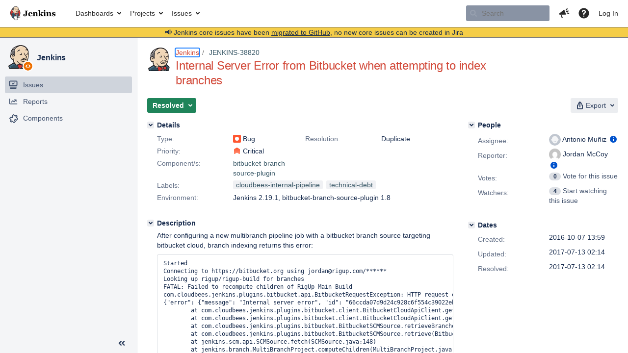

--- FILE ---
content_type: text/html;charset=UTF-8
request_url: https://issues.jenkins.io/browse/JENKINS-38820?page=com.atlassian.jira.plugin.system.issuetabpanels:all-tabpanel
body_size: 29363
content:


<h2 style="display:none;">[JENKINS-38820] Internal Server Error from Bitbucket when attempting to index branches</h2>


    














    <div class="tabwrap aui-tabs horizontal-tabs aui-tabs-disabled">
        

        <ul role="tablist" id="issue-tabs" class="tabs-menu" aria-label="Activity">
                                
            
            <li class="menu-item  active-tab active "
                role="presentation"
                id="all-tabpanel"
                data-id="all-tabpanel"
                data-key="com.atlassian.jira.plugin.system.issuetabpanels:all-tabpanel"
                data-label="All"
                data-href="/browse/JENKINS-38820?page=com.atlassian.jira.plugin.system.issuetabpanels:all-tabpanel"
            >
                                    <a role="tab" aria-controls="all-tabpanel-tabpanel" id="all-tabpanel-link" aria-selected="true" tabindex="0">All</a>
                            </li>
                                
            
            <li class="menu-item "
                role="presentation"
                id="comment-tabpanel"
                data-id="comment-tabpanel"
                data-key="com.atlassian.jira.plugin.system.issuetabpanels:comment-tabpanel"
                data-label="Comments"
                data-href="/browse/JENKINS-38820?page=com.atlassian.jira.plugin.system.issuetabpanels:comment-tabpanel"
            >
                                    <a role="tab" aria-selected="false" aria-controls="comment-tabpanel-tabpanel" id="comment-tabpanel-link" href="/browse/JENKINS-38820?page=com.atlassian.jira.plugin.system.issuetabpanels:comment-tabpanel" tabindex="-1" class="ajax-activity-content">Comments</a>
                            </li>
                                
            
            <li class="menu-item "
                role="presentation"
                id="changehistory-tabpanel"
                data-id="changehistory-tabpanel"
                data-key="com.atlassian.jira.plugin.system.issuetabpanels:changehistory-tabpanel"
                data-label="History"
                data-href="/browse/JENKINS-38820?page=com.atlassian.jira.plugin.system.issuetabpanels:changehistory-tabpanel"
            >
                                    <a role="tab" aria-selected="false" aria-controls="changehistory-tabpanel-tabpanel" id="changehistory-tabpanel-link" href="/browse/JENKINS-38820?page=com.atlassian.jira.plugin.system.issuetabpanels:changehistory-tabpanel" tabindex="-1" class="ajax-activity-content">History</a>
                            </li>
                                
            
            <li class="menu-item "
                role="presentation"
                id="activity-stream-issue-tab"
                data-id="activity-stream-issue-tab"
                data-key="com.atlassian.streams.streams-jira-plugin:activity-stream-issue-tab"
                data-label="Activity"
                data-href="/browse/JENKINS-38820?page=com.atlassian.streams.streams-jira-plugin:activity-stream-issue-tab"
            >
                                    <a role="tab" aria-selected="false" aria-controls="activity-stream-issue-tab-tabpanel" id="activity-stream-issue-tab-link" href="/browse/JENKINS-38820?page=com.atlassian.streams.streams-jira-plugin:activity-stream-issue-tab" tabindex="-1" class="ajax-activity-content">Activity</a>
                            </li>
                </ul>

                    <div class="sortwrap">
                                    <button id="sort-button" class="issue-activity-sort-link aui-button aui-button-compact aui-button-subtle ajax-activity-content" data-tab-sort data-ajax="/browse/JENKINS-38820?actionOrder=desc" data-order="desc" title="Reverse sort direction">
                        <span class="activity-tab-sort-label">Oldest first</span>
                        <span class="aui-icon activity-tab-sort-up"></span>
                    </button>
                            </div>
                        <div class="tabs-pane active-pane"></div>
    </div>
                    <div class="issuePanelWrapper" id="all-tabpanel-tabpanel" tabindex="0" role="tabpanel" aria-labelledby="all-tabpanel-link">
            <div class="issuePanelProgress"></div>
            <div class="issuePanelContainer" id="issue_actions_container">
                <div class="issuePanelHeaderContainer" id="issue_actions_header_container">
                    
                </div>
                                                            

<div class="issue-data-block" id="issuecreated-175224">
    <div class="actionContainer">
        <div class="action-details" id="issuecreateddetails-175224">
                                



    <a class="user-hover user-avatar" rel="mccoyjordan" id="issuecreator_175224" href="/secure/ViewProfile.jspa?name=mccoyjordan"><span class="aui-avatar aui-avatar-xsmall"><span class="aui-avatar-inner"><img src="https://www.gravatar.com/avatar/79189f8df5ba53dbe471858c7df3d6eb?d=mm&amp;s=24" alt="" loading="lazy" /></span></span> Jordan McCoy</a>
 created issue  - <span class='date' title='2016-10-07 13:59'><time class='livestamp' datetime='2016-10-07T13:59:41+0000'>2016-10-07 13:59</time></span>
        </div>
    </div>
</div>
                                             



<div id="comment-283943" class="issue-data-block activity-comment twixi-block  expanded ">
    <div class="twixi-wrap verbose actionContainer">
        <div class="action-head">
            <h3>
                <button class="twixi icon-default aui-icon aui-icon-small aui-iconfont-expanded">
                    Collapse comment:         
    
    
    
    
                            Marcus Bertrand added a comment - 2017-01-18 23:15     
                </button>
            </h3>
            <div class="action-details">        
    
    
    
    
                            



    <a class="user-hover user-avatar" rel="mbertrand80" id="commentauthor_283943_verbose" href="/secure/ViewProfile.jspa?name=mbertrand80"><span class="aui-avatar aui-avatar-xsmall"><span class="aui-avatar-inner"><img src="https://issues.jenkins.io/secure/useravatar?size=xsmall&amp;avatarId=16495" alt="" loading="lazy" /></span></span> Marcus Bertrand</a>
 added a comment  - <a href='/browse/JENKINS-38820?focusedId=283943&page=com.atlassian.jira.plugin.system.issuetabpanels:comment-tabpanel#comment-283943' class='commentdate_283943_verbose subText comment-created-date-link'><span
                class='date user-tz' title='2017-01-18 23:15'><time class='livestamp'
                                                                     datetime='2017-01-18T23:15:06+0000'>2017-01-18 23:15</time></span></a>       </div>
        </div>
        <div class="action-body flooded"><p>Hi all,</p>

<p>I work on the Bitbucket Cloud dev team and am working a similar sounding case with our support team. Looking <a href="https://github.com/jenkinsci/bitbucket-branch-source-plugin/blob/bitbucket-branch-source-2.0.0/src/main/java/com/cloudbees/jenkins/plugins/bitbucket/client/BitbucketCloudApiClient.java#L247" class="external-link" target="_blank" rel="nofollow noopener">at the plugin</a>, I can see that it is still using Bitbucket Cloud's very outdated, and deprecated, 1.0 API endpoint for listing branches. The 1.0 API tries to include a diff stat with every branch, causing repositories with a lot of branches &amp; tags (yes, and tags) to hit Bitbucket Cloud's internal timeouts for API performance.</p>

<p>To resolve this issue, the plugin should switch to using the more modern 2.0 API for gathering branch information. The endpoint for getting branch refs is </p>
<div class="code panel" style="border-width: 1px;"><div class="codeContent panelContent">
<pre class="code-java">https:<span class="code-comment">//api.bitbucket.org/2.0/repositories/{username}/{repo_slug}/refs/branches</span></pre>
</div></div>


<p>Cheers,<br/>
Marcus Bertrand</p> </div>
        <div class="action-links action-comment-actions">
                                        </div>
    </div>
    <div class="twixi-wrap concise actionContainer">
        <div class="action-head">
            <h3>
                <button class="twixi icon-default aui-icon aui-icon-small aui-iconfont-collapsed">
                    Expand comment:         
    
    
    
    
                            Marcus Bertrand added a comment - 2017-01-18 23:15     
                </button>
            </h3>
            <div class="action-details flooded">
                        
    
    
    
    
                            



    <a class="user-hover user-avatar" rel="mbertrand80" id="commentauthor_283943_concise" href="/secure/ViewProfile.jspa?name=mbertrand80"><span class="aui-avatar aui-avatar-xsmall"><span class="aui-avatar-inner"><img src="https://issues.jenkins.io/secure/useravatar?size=xsmall&amp;avatarId=16495" alt="" loading="lazy" /></span></span> Marcus Bertrand</a>
 added a comment  - <a href='/browse/JENKINS-38820?focusedId=283943&page=com.atlassian.jira.plugin.system.issuetabpanels:comment-tabpanel#comment-283943' class='commentdate_283943_concise subText comment-created-date-link'><span
                class='date user-tz' title='2017-01-18 23:15'><time class='livestamp'
                                                                     datetime='2017-01-18T23:15:06+0000'>2017-01-18 23:15</time></span></a>                         Hi all, 

 I work on the Bitbucket Cloud dev team and am working a similar sounding case with our support team. Looking  at the plugin , I can see that it is still using Bitbucket Cloud's very outdated, and deprecated, 1.0 API endpoint for listing branches. The 1.0 API tries to include a diff stat with every branch, causing repositories with a lot of branches &amp; tags (yes, and tags) to hit Bitbucket Cloud's internal timeouts for API performance. 

 To resolve this issue, the plugin should switch to using the more modern 2.0 API for gathering branch information. The endpoint for getting branch refs is  
  
 https: //api.bitbucket.org/2.0/repositories/{username}/{repo_slug}/refs/branches  
  


 Cheers, 
Marcus Bertrand              </div>
        </div>
    </div>
</div>
                                             



<div class="issue-data-block" id="changehistory-257198">
    <div class="actionContainer">
        <div class="action-details" id="changehistorydetails_257198">
            
    
                                    



    <a class="user-hover user-avatar" rel="mbertrand80" id="changehistoryauthor_257198" href="/secure/ViewProfile.jspa?name=mbertrand80"><span class="aui-avatar aui-avatar-xsmall"><span class="aui-avatar-inner"><img src="https://issues.jenkins.io/secure/useravatar?size=xsmall&amp;avatarId=16495" alt="" loading="lazy" /></span></span> Marcus Bertrand</a>
 made changes  - <span class='date' title='2017-01-18 23:16'><time class='livestamp' datetime='2017-01-18T23:16:18+0000'>2017-01-18 23:16</time></span>
            </div>
        <div class="changehistory action-body">
            <table cellpadding="0" cellspacing="0" border="0" width="100%" id="changehistory_257198">
                <tbody>
                            <tr>
                <td width="20%" class="activity-name">
                                    Summary
                                </td>
                <td width="40%" class="activity-old-val">
                                                            <b>Original:</b>
                                                                    Internal Server Error from BitBucket when attempting to index branches
                                                                    </td>
                <td width="40%" class="activity-new-val">
                                                            <b>New:</b>
                                                                   Internal Server Error from Bitbucket when attempting to index branches
                                                                    </td>
                </tr>
                            </tbody>
            </table>
        </div>
    </div>
</div>
                                             



<div class="issue-data-block" id="changehistory-288738">
    <div class="actionContainer">
        <div class="action-details" id="changehistorydetails_288738">
            
    
                                    



    <a class="user-hover user-avatar" rel="jamesdumay" id="changehistoryauthor_288738" href="/secure/ViewProfile.jspa?name=jamesdumay"><span class="aui-avatar aui-avatar-xsmall"><span class="aui-avatar-inner"><img src="https://issues.jenkins.io/secure/useravatar?size=xsmall&amp;avatarId=10292" alt="" loading="lazy" /></span></span> James Dumay</a>
 made changes  - <span class='date' title='2017-07-13 01:52'><time class='livestamp' datetime='2017-07-13T01:52:34+0000'>2017-07-13 01:52</time></span>
            </div>
        <div class="changehistory action-body">
            <table cellpadding="0" cellspacing="0" border="0" width="100%" id="changehistory_288738">
                <tbody>
                            <tr>
                <td width="20%" class="activity-name">
                                    Priority
                                </td>
                <td width="40%" class="activity-old-val">
                                                            <b>Original:</b>
                                                                    Major
                                                                                                <span class="hist-value">[    3
]</span>
                                                    </td>
                <td width="40%" class="activity-new-val">
                                                            <b>New:</b>
                                                                   Critical
                                                                                               <span class="hist-value">[    2
]</span>
                                                    </td>
                </tr>
                            </tbody>
            </table>
        </div>
    </div>
</div>
                                             



<div class="issue-data-block" id="changehistory-288739">
    <div class="actionContainer">
        <div class="action-details" id="changehistorydetails_288739">
            
    
                                    



    <a class="user-hover user-avatar" rel="jamesdumay" id="changehistoryauthor_288739" href="/secure/ViewProfile.jspa?name=jamesdumay"><span class="aui-avatar aui-avatar-xsmall"><span class="aui-avatar-inner"><img src="https://issues.jenkins.io/secure/useravatar?size=xsmall&amp;avatarId=10292" alt="" loading="lazy" /></span></span> James Dumay</a>
 made changes  - <span class='date' title='2017-07-13 01:52'><time class='livestamp' datetime='2017-07-13T01:52:40+0000'>2017-07-13 01:52</time></span>
            </div>
        <div class="changehistory action-body">
            <table cellpadding="0" cellspacing="0" border="0" width="100%" id="changehistory_288739">
                <tbody>
                            <tr>
                <td width="20%" class="activity-name">
                                    Labels
                                </td>
                <td width="40%" class="activity-old-val">
                                                                                    
                                                                    </td>
                <td width="40%" class="activity-new-val">
                                                            <b>New:</b>
                                                                   technical-debt
                                                                    </td>
                </tr>
                            </tbody>
            </table>
        </div>
    </div>
</div>
                                             



<div id="comment-306757" class="issue-data-block activity-comment twixi-block  expanded ">
    <div class="twixi-wrap verbose actionContainer">
        <div class="action-head">
            <h3>
                <button class="twixi icon-default aui-icon aui-icon-small aui-iconfont-expanded">
                    Collapse comment:         
    
    
    
    
                            James Dumay added a comment - 2017-07-13 01:53     
                </button>
            </h3>
            <div class="action-details">        
    
    
    
    
                            



    <a class="user-hover user-avatar" rel="jamesdumay" id="commentauthor_306757_verbose" href="/secure/ViewProfile.jspa?name=jamesdumay"><span class="aui-avatar aui-avatar-xsmall"><span class="aui-avatar-inner"><img src="https://issues.jenkins.io/secure/useravatar?size=xsmall&amp;avatarId=10292" alt="" loading="lazy" /></span></span> James Dumay</a>
 added a comment  - <a href='/browse/JENKINS-38820?focusedId=306757&page=com.atlassian.jira.plugin.system.issuetabpanels:comment-tabpanel#comment-306757' class='commentdate_306757_verbose subText comment-created-date-link'><span
                class='date user-tz' title='2017-07-13 01:53'><time class='livestamp'
                                                                     datetime='2017-07-13T01:53:05+0000'>2017-07-13 01:53</time></span></a>       </div>
        </div>
        <div class="action-body flooded"><p><a href="https://issues.jenkins.io/secure/ViewProfile.jspa?name=mbertrand80" class="user-hover" rel="mbertrand80">mbertrand80</a> I am flagging this for a future technical debt sprint we are planning.</p> </div>
        <div class="action-links action-comment-actions">
                                        </div>
    </div>
    <div class="twixi-wrap concise actionContainer">
        <div class="action-head">
            <h3>
                <button class="twixi icon-default aui-icon aui-icon-small aui-iconfont-collapsed">
                    Expand comment:         
    
    
    
    
                            James Dumay added a comment - 2017-07-13 01:53     
                </button>
            </h3>
            <div class="action-details flooded">
                        
    
    
    
    
                            



    <a class="user-hover user-avatar" rel="jamesdumay" id="commentauthor_306757_concise" href="/secure/ViewProfile.jspa?name=jamesdumay"><span class="aui-avatar aui-avatar-xsmall"><span class="aui-avatar-inner"><img src="https://issues.jenkins.io/secure/useravatar?size=xsmall&amp;avatarId=10292" alt="" loading="lazy" /></span></span> James Dumay</a>
 added a comment  - <a href='/browse/JENKINS-38820?focusedId=306757&page=com.atlassian.jira.plugin.system.issuetabpanels:comment-tabpanel#comment-306757' class='commentdate_306757_concise subText comment-created-date-link'><span
                class='date user-tz' title='2017-07-13 01:53'><time class='livestamp'
                                                                     datetime='2017-07-13T01:53:05+0000'>2017-07-13 01:53</time></span></a>                          mbertrand80  I am flagging this for a future technical debt sprint we are planning.              </div>
        </div>
    </div>
</div>
                                             



<div class="issue-data-block" id="changehistory-288740">
    <div class="actionContainer">
        <div class="action-details" id="changehistorydetails_288740">
            
    
                                    



    <a class="user-hover user-avatar" rel="jamesdumay" id="changehistoryauthor_288740" href="/secure/ViewProfile.jspa?name=jamesdumay"><span class="aui-avatar aui-avatar-xsmall"><span class="aui-avatar-inner"><img src="https://issues.jenkins.io/secure/useravatar?size=xsmall&amp;avatarId=10292" alt="" loading="lazy" /></span></span> James Dumay</a>
 made changes  - <span class='date' title='2017-07-13 01:53'><time class='livestamp' datetime='2017-07-13T01:53:14+0000'>2017-07-13 01:53</time></span>
            </div>
        <div class="changehistory action-body">
            <table cellpadding="0" cellspacing="0" border="0" width="100%" id="changehistory_288740">
                <tbody>
                            <tr>
                <td width="20%" class="activity-name">
                                    Labels
                                </td>
                <td width="40%" class="activity-old-val">
                                                            <b>Original:</b>
                                                                    technical-debt
                                                                    </td>
                <td width="40%" class="activity-new-val">
                                                            <b>New:</b>
                                                                   cloudbees-internal-pipeline technical-debt
                                                                    </td>
                </tr>
                            </tbody>
            </table>
        </div>
    </div>
</div>
                                             



<div id="comment-306761" class="issue-data-block activity-comment twixi-block  expanded ">
    <div class="twixi-wrap verbose actionContainer">
        <div class="action-head">
            <h3>
                <button class="twixi icon-default aui-icon aui-icon-small aui-iconfont-expanded">
                    Collapse comment:         
    
    
    
    
                            James Dumay added a comment - 2017-07-13 02:14     
                </button>
            </h3>
            <div class="action-details">        
    
    
    
    
                            



    <a class="user-hover user-avatar" rel="jamesdumay" id="commentauthor_306761_verbose" href="/secure/ViewProfile.jspa?name=jamesdumay"><span class="aui-avatar aui-avatar-xsmall"><span class="aui-avatar-inner"><img src="https://issues.jenkins.io/secure/useravatar?size=xsmall&amp;avatarId=10292" alt="" loading="lazy" /></span></span> James Dumay</a>
 added a comment  - <a href='/browse/JENKINS-38820?focusedId=306761&page=com.atlassian.jira.plugin.system.issuetabpanels:comment-tabpanel#comment-306761' class='commentdate_306761_verbose subText comment-created-date-link'><span
                class='date user-tz' title='2017-07-13 02:14'><time class='livestamp'
                                                                     datetime='2017-07-13T02:14:03+0000'>2017-07-13 02:14</time></span></a>       </div>
        </div>
        <div class="action-body flooded"><p>Opened <a href="https://issues.jenkins.io/browse/JENKINS-45497" title="Move BitbucketCloudApiClient to Bitbucket v2 " class="issue-link" data-issue-key="JENKINS-45497"><del>JENKINS-45497</del></a> to track moving the API usage over to v2.</p> </div>
        <div class="action-links action-comment-actions">
                                        </div>
    </div>
    <div class="twixi-wrap concise actionContainer">
        <div class="action-head">
            <h3>
                <button class="twixi icon-default aui-icon aui-icon-small aui-iconfont-collapsed">
                    Expand comment:         
    
    
    
    
                            James Dumay added a comment - 2017-07-13 02:14     
                </button>
            </h3>
            <div class="action-details flooded">
                        
    
    
    
    
                            



    <a class="user-hover user-avatar" rel="jamesdumay" id="commentauthor_306761_concise" href="/secure/ViewProfile.jspa?name=jamesdumay"><span class="aui-avatar aui-avatar-xsmall"><span class="aui-avatar-inner"><img src="https://issues.jenkins.io/secure/useravatar?size=xsmall&amp;avatarId=10292" alt="" loading="lazy" /></span></span> James Dumay</a>
 added a comment  - <a href='/browse/JENKINS-38820?focusedId=306761&page=com.atlassian.jira.plugin.system.issuetabpanels:comment-tabpanel#comment-306761' class='commentdate_306761_concise subText comment-created-date-link'><span
                class='date user-tz' title='2017-07-13 02:14'><time class='livestamp'
                                                                     datetime='2017-07-13T02:14:03+0000'>2017-07-13 02:14</time></span></a>                         Opened   JENKINS-45497   to track moving the API usage over to v2.              </div>
        </div>
    </div>
</div>
                                             



<div class="issue-data-block" id="changehistory-288748">
    <div class="actionContainer">
        <div class="action-details" id="changehistorydetails_288748">
            
    
                                    



    <a class="user-hover user-avatar" rel="jamesdumay" id="changehistoryauthor_288748" href="/secure/ViewProfile.jspa?name=jamesdumay"><span class="aui-avatar aui-avatar-xsmall"><span class="aui-avatar-inner"><img src="https://issues.jenkins.io/secure/useravatar?size=xsmall&amp;avatarId=10292" alt="" loading="lazy" /></span></span> James Dumay</a>
 made changes  - <span class='date' title='2017-07-13 02:14'><time class='livestamp' datetime='2017-07-13T02:14:03+0000'>2017-07-13 02:14</time></span>
            </div>
        <div class="changehistory action-body">
            <table cellpadding="0" cellspacing="0" border="0" width="100%" id="changehistory_288748">
                <tbody>
                            <tr>
                <td width="20%" class="activity-name">
                                    Link
                                </td>
                <td width="40%" class="activity-old-val">
                                                </td>
                <td width="40%" class="activity-new-val">
                                                            <b>New:</b>
                                                                   This issue duplicates <a href="/browse/JENKINS-45497" title="Move BitbucketCloudApiClient to Bitbucket v2 " class="issue-link" data-issue-key="JENKINS-45497"><strike>JENKINS-45497</strike></a>
                                                                                               <span class="hist-value">[    <a href="/browse/JENKINS-45497" title="Move BitbucketCloudApiClient to Bitbucket v2 " class="issue-link" data-issue-key="JENKINS-45497"><strike>JENKINS-45497</strike></a>
]</span>
                                                    </td>
                </tr>
                            </tbody>
            </table>
        </div>
    </div>
</div>
                                             



<div class="issue-data-block" id="changehistory-288750">
    <div class="actionContainer">
        <div class="action-details" id="changehistorydetails_288750">
            
    
                                    



    <a class="user-hover user-avatar" rel="jamesdumay" id="changehistoryauthor_288750" href="/secure/ViewProfile.jspa?name=jamesdumay"><span class="aui-avatar aui-avatar-xsmall"><span class="aui-avatar-inner"><img src="https://issues.jenkins.io/secure/useravatar?size=xsmall&amp;avatarId=10292" alt="" loading="lazy" /></span></span> James Dumay</a>
 made changes  - <span class='date' title='2017-07-13 02:14'><time class='livestamp' datetime='2017-07-13T02:14:03+0000'>2017-07-13 02:14</time></span>
            </div>
        <div class="changehistory action-body">
            <table cellpadding="0" cellspacing="0" border="0" width="100%" id="changehistory_288750">
                <tbody>
                            <tr>
                <td width="20%" class="activity-name">
                                    Resolution
                                </td>
                <td width="40%" class="activity-old-val">
                                                </td>
                <td width="40%" class="activity-new-val">
                                                            <b>New:</b>
                                                                   Duplicate
                                                                                               <span class="hist-value">[    3
]</span>
                                                    </td>
                </tr>
                            <tr>
                <td width="20%" class="activity-name">
                                    Status
                                </td>
                <td width="40%" class="activity-old-val">
                                                            <b>Original:</b>
                                                                    Open
                                                                                                <span class="hist-value">[    1
]</span>
                                                    </td>
                <td width="40%" class="activity-new-val">
                                                            <b>New:</b>
                                                                   Resolved
                                                                                               <span class="hist-value">[    5
]</span>
                                                    </td>
                </tr>
                            </tbody>
            </table>
        </div>
    </div>
</div>
                                                 </div>
        </div>
                                                

--- FILE ---
content_type: application/javascript;charset=UTF-8
request_url: https://issues.jenkins.io/s/f606fb20ee8c58c37b1efcfcae8edaad-CDN/mektj2/10030013/pqds97/5ab401350535b768ae6c2993b6654765/_/download/contextbatch/js/com.atlassian.jira.plugins.jira-quicksearch-plugin:6,com.atlassian.jira.plugins.jira-development-integration-plugin:11,-_super,-jira.view.issue,-project.issue.navigator,-jira.global,-jira.webresources:calendar-localisation-moment,-atl.general,-jira.project.sidebar/batch.js?agile_global_admin_condition=true&analytics-enabled=false&jag=true&jira.create.linked.issue=true&locale=en-US&plugins.jquery.migrate.not.load=false&richediton=true
body_size: 85090
content:
WRMCB=function(e){var c=console;if(c&&c.log&&c.error){c.log('Error running batched script.');c.error(e);}}
;
try {
/* module-key = 'com.atlassian.jira.plugins.jira-quicksearch-plugin:6', location = 'bundle.6.js' */
(k=>{k.set('quick.search.onboarding.close.button','OK, got it');k.set('quick.search.onboarding.description','Search through all your issues and projects, and have the most important work always at your fingertips. Start typing to search...');k.set('quick.search.onboarding.title','Find your work faster');})(WRM.I18n.km);
(window.atlassianWebpackJsonpe5ed4b01bb42b7893d8aef5bda9bf664=window.atlassianWebpackJsonpe5ed4b01bb42b7893d8aef5bda9bf664||[]).push([[6],{12:function(e,n,i){"use strict";Object.defineProperty(n,"__esModule",{value:!0}),n.showOnboardingTip=function(){if(0===(0,o.default)(u).length)return;var e={anchor:u,id:"qs-onboarding-tip",isSequence:!1,showCloseButton:!0,closeButtonText:r.I18n.getText("quick.search.onboarding.close.button"),callbacks:{hide:function(){return a.default.send({name:"quicksearch.onboarding.tip.dissmised"})}},title:r.I18n.getText("quick.search.onboarding.title"),bodyHtml:(i=r.I18n.getText("quick.search.onboarding.description"),"<div><p>"+i+"</p></div>")},n=new t.default(e);var i;if(n.isDismissed())return;if(n.show(),!n.isVisible())return void a.default.send({name:"quicksearch.onboarding.tip.notshown"});a.default.send({name:"quicksearch.onboarding.tip.shown"})};var t=d(i(62)),a=d(i(35)),s=d(i(3)),o=d(i(0));function d(e){return e&&e.__esModule?e:{default:e}}var r=s.default,u="#quicksearch-menu:visible"},62:function(e,n){e.exports=require("jira-help-tips/feature/help-tip")}}]);
}catch(e){WRMCB(e)};
;
try {
/* module-key = 'jira.webresources:backbone-1.0.0', location = '/static/lib/amd-shims/backbone-amd.js' */
define("backbone",["jquery","underscore","atlassian/libs/factories/backbone-1.0.0","jira/backbone-queryparams"],(function(a,e,r,n){var b=r(e,a);n(b);return b}));
}catch(e){WRMCB(e)};
;
try {
/* module-key = 'com.atlassian.auiplugin:split_aui.component.expander', location = 'aui.chunk.202c01faea0714ca60fb--5723d712e38349eb0972.js' */
"use strict";(globalThis.webpackChunk_auiRuntime=globalThis.webpackChunk_auiRuntime||[]).push([[8608],{6139:(e,t,a)=>{var n=a(6311),r=a(1005);const i={"aria-expanded":(0,r.getMessageLogger)("Expander [aria-expanded] attribute",{removeInVersion:"10.0.0",sinceVersion:"9.9.0",deprecationType:"ARIA ATTRIBUTE",extraInfo:'The "aria-expanded" attribute will no longer act as an indicator for the expander if it needs to be expanded. Please update the expander in accordance with AUI guidelines.'}),"replace-selector":(0,r.getMessageLogger)("Expander [data-replace-selector] attribute",{removeInVersion:"10.0.0",sinceVersion:"9.9.0",deprecationType:"DATA ATTRIBUTE",extraInfo:'The attribute "data-replace-selector" will no longer have any functionality. It is recommended to update the expander following AUI guidelines.'}),"short-content":(0,r.getMessageLogger)("Expander [.aui-expander-short-content]",{removeInVersion:"10.0.0",sinceVersion:"9.9.0",deprecationType:"EXPANDER CLASS (PATTERN)"})},d=e=>{const t=(0,n.default)(`#${e.attr("aria-controls")}`),a=t.parent().is(e),r=a?e.find(".aui-expander-short-content"):null;return t.attr("aria-expanded")&&(i["aria-expanded"](),"true"===t.attr("aria-expanded")&&t.addClass("expanded"),t.removeAttr("aria-expanded")),{$content:t,isTriggerParent:a,$shortContent:r,isExpanded:t.hasClass("expanded"),height:t.css("min-height"),isCollapsible:!1!==e.data("collapsible"),textReplacement:e.attr("data-replace-text")}};const o=(e,t)=>{if(!t)return;const a=e.data("replace-selector");if(a){i["replace-selector"]();const n=e.find(a);return e.attr("data-replace-text",n.text()),void n.text(t)}const n=e.find(":not(:has(*)):first"),r=n.length?n:e;e.attr("data-replace-text",r.text()),r.text(t)},s={"aui-expander-invoke":function(e){const t=(0,n.default)(e.currentTarget),{isCollapsible:a,isExpanded:r}=d(t);r&&a?t.trigger("aui-expander-collapse"):t.trigger("aui-expander-expand")},"aui-expander-expand":function(e){!function(e){const{$content:t,isTriggerParent:a,$shortContent:n,textReplacement:r}=d(e);e.attr("aria-expanded","true"),t.addClass("expanded"),t.removeAttr("hidden"),o(e,r),a&&n.hide(),e.trigger("aui-expander-expanded")}((0,n.default)(e.currentTarget))},"aui-expander-collapse":function(e){!function(e){const{$content:t,isTriggerParent:a,$shortContent:n,textReplacement:r}=d(e);o(e,r),e.attr("aria-expanded","false"),t.removeClass("expanded"),a&&n.show(),0===t.outerHeight()&&t.attr("hidden",""),e.trigger("aui-expander-collapsed")}((0,n.default)(e.currentTarget))},"click.aui-expander":function(e){(0,n.default)(e.currentTarget).trigger("aui-expander-invoke",e.currentTarget)}};(0,n.default)(document).on(s,".aui-expander-trigger"),(0,n.default)(document).ready((function(){(0,n.default)(".aui-expander-trigger").each((function(){!function(e){const{$content:t,isTriggerParent:a,isExpanded:n}=d(e);e.data("replace-selector")&&i["replace-selector"](),t.attr("aria-expanded")&&(i["aria-expanded"](),"true"===t.attr("aria-expanded")&&t.addClass("expanded"),t.removeAttr("aria-expanded")),(a?e.find(".aui-expander-short-content"):null)&&i["short-content"](),0===t.outerHeight()&&!n&&t.attr("hidden",""),e.attr("aria-expanded",n?"true":"false")}((0,n.default)(this))}))}))}},e=>{e.O(0,[4496,5131,2178,3447],(()=>{return t=6139,e(e.s=t);var t}));e.O()}]);
}catch(e){WRMCB(e)};
;
try {
/* module-key = 'com.atlassian.jira.plugins.jira-transition-triggers-plugin:dev-status-common-resources', location = 'js/workflow/TriggersPluginBackboneDefine.js' */
define("jira-triggers/backbone-define",["jira/backbone-1.3.3","underscore"],function(Backbone,_){if(Backbone&&!Backbone.define){Backbone.define=function(name,ctor){eval("Backbone['Class: "+name+"'] = function() { Backbone['Class: "+name+"'].__ctor.apply(this, arguments); }");var cls=Backbone["Class: "+name];cls.__ctor=ctor;ctor.prototype.name=name;cls.prototype=ctor.prototype;_.extend(cls,ctor);_.each(ctor.prototype,function(fn,fnName){if(typeof fn==="function"){fn.displayName=name+"."+fnName}});var context=window;var parts=name.split(".");_.each(parts,function(part,i){if(i===parts.length-1){context[part]=cls}else{context=context[part]==null?(context[part]={}):context[part]}});return cls}}return Backbone});require("jira-triggers/backbone-define");
}catch(e){WRMCB(e)};
;
try {
/* module-key = 'com.atlassian.jira.plugins.jira-transition-triggers-plugin:dev-status-common-resources', location = 'js/devstatus/FeedbackDialog.js' */
require(["jira/backbone-1.3.3","jquery","underscore"],function(c,b,a){c.define("JIRA.DevStatus.FeedbackDialog",c.Model.extend({properties:["collectorId","summary"],defaults:{summary:"Tell us what you think.",collectorId:"effe8b72"},show:function(){var d=this.get("collectorId");window.ATL_JQ_PAGE_PROPS=window.ATL_JQ_PAGE_PROPS||{};window.ATL_JQ_PAGE_PROPS[d]={fieldValues:{summary:this.get("summary")},triggerFunction:function(e){a.defer(function(){e()})}};b.getScript(this._collectorUrlFor(d))},_collectorUrlFor:function(d){return"https://jira.atlassian.com/s/d41d8cd98f00b204e9800998ecf8427e/en_UK-7m3tmj-1988229788/6307/131/1.4.8/_/download/batch/com.atlassian.jira.collector.plugin.jira-issue-collector-plugin:issuecollector/com.atlassian.jira.collector.plugin.jira-issue-collector-plugin:issuecollector.js?collectorId="+d}}))});
}catch(e){WRMCB(e)};
;
try {
/* module-key = 'com.atlassian.jira.plugins.jira-development-integration-plugin:11', location = '0f2be76f15b4935b0144.js' */
(k=>{k.set('devstatus.ait.devsummary.helptip.title','Automate your status updates');k.set('devstatus.cta.create-branch.tooltip.title','Start development');})(WRM.I18n.km);
(window.jiraDevelopmentIntegrationPluginJsonp=window.jiraDevelopmentIntegrationPluginJsonp||[]).push([[11],[,,function(t){t.exports=require("backbone")},,function(t){t.exports=require("jira/util/formatter")},function(t,e,i){var n,a;n=[i(6),e],void 0===(a=function(t,e){"use strict";e.sendEvent=function(e){var i=1<arguments.length&&void 0!==arguments[1]?arguments[1]:{};t.trigger("analyticsEvent",{name:e,data:i})}}.apply(e,n))||(t.exports=a)},function(t,e,i){var n;void 0===(n=function(){"use strict";return{trigger:AJS.trigger}}.call(e,i,e,t))||(t.exports=n)},,,,,,,,function(t,e,i){function n(t){return(n="function"==typeof Symbol&&"symbol"==typeof Symbol.iterator?function(t){return typeof t}:function(t){return t&&"function"==typeof Symbol&&t.constructor===Symbol&&t!==Symbol.prototype?"symbol":typeof t})(t)}var a,s;a=[i(15),i(1),i(0),i,e],void 0===(s=function(t,e,a,s,r){function o(){return!t.isEnabled("jira.plugin.devstatus.analytics.disabled")}var l=i(16),u=i(17),c=i(10),d=i(5),h=".edit-permission-link";r.Analytics={fireEvent:function(t,e){o()&&d.sendEvent("devstatus."+t,e)},fireAgileDevStatusLinkClicked:function(){return r.Analytics.fireEvent("panel.agile.icon.clicked")}},r.LabsAnalytics={fireLabsEvent:function(t){var e=t?"on":"off";return r.Analytics.fireEvent("labs.toggle."+e)}},r.SummaryAnalytics={fireSummaryShownEvent:function(t,i,n,a){var s=t?"assignee":"nonassignee",o=e.extend({},a);return r.Analytics.fireEvent("summary.shown."+s,o)},fireSummaryClickedEvent:function(t,e){var i=".clicked";return c.get("fusion-analytics-new-context-link")&&(c.set("fusion-analytics-new-context-link",void 0),i+=".newcontext"),r.Analytics.fireEvent(t+".summary"+i,a.extend({},e))},fireDetailTabClicked:function(t,e){return r.Analytics.fireEvent(e+".detail."+t+".tab.clicked")}},r.BuildsAnalytics={fireSummaryClickedEvent:function(t){return r.SummaryAnalytics.fireSummaryClickedEvent("builds",t)},fireDetailProjectClicked:function(){return r.Analytics.fireEvent("builds.detail.project.clicked")},fireDetailPlanClicked:function(){return r.Analytics.fireEvent("builds.detail.plan.clicked")},fireDetailBuildClicked:function(){return r.Analytics.fireEvent("builds.detail.build.clicked")}},r.DeploymentsAnalytics={fireSummaryClickedEvent:function(t){return r.SummaryAnalytics.fireSummaryClickedEvent("deployments",t)},fireDetailProjectClicked:function(){return r.Analytics.fireEvent("deployments.detail.project.clicked")},fireDetailEnvironmentClicked:function(){return r.Analytics.fireEvent("deployments.detail.environment.clicked")},fireDetailReleaseClicked:function(){return r.Analytics.fireEvent("deployments.detail.release.clicked")}},r.CommitsAnalytics={fireSummaryClickedEvent:function(t){return r.SummaryAnalytics.fireSummaryClickedEvent("commits",t)},fireDetailRepoClicked:function(t){return r.Analytics.fireEvent("commits.detail."+t+".repo.clicked")},fireDetailCommitClicked:function(t){return r.Analytics.fireEvent("commits.detail."+t+".commit.clicked")},fireDetailTabClicked:function(t){return r.SummaryAnalytics.fireDetailTabClicked(t,"commits")},fireDetailFileExpandedClicked:function(t){return r.Analytics.fireEvent("commits.detail."+t+".file.expanded.clicked")},fireDetailFilesExpandedClicked:function(t){return r.Analytics.fireEvent("commits.detail."+t+".files.expanded.clicked")},fireDetailFileClicked:function(t){return r.Analytics.fireEvent("commits.detail."+t+".file.clicked")},fireDetailReviewsShown:function(t){return r.Analytics.fireEvent("commits.detail."+t+".reviews.shown")},fireDetailReviewClicked:function(t){return r.Analytics.fireEvent("commits.detail."+t+".review.clicked")},fireDetailBranchesShown:function(t){return r.Analytics.fireEvent("commits.detail."+t+".branches.shown")},fireDetailCreateReviewClicked:function(t,e){return r.Analytics.fireEvent("commits.detail."+t+".review.create"+(e?".all":""))}},r.ReviewsAnalytics={fireSummaryClickedEvent:function(t){return r.SummaryAnalytics.fireSummaryClickedEvent("reviews",t)},fireDetailReviewClicked:function(){return r.Analytics.fireEvent("reviews.detail.review.clicked")}},r.BranchesAnalytics={fireSummaryClickedEvent:function(t){return r.SummaryAnalytics.fireSummaryClickedEvent("branches",t)},_fireDetailClickedEvent:function(t,e){return r.Analytics.fireEvent("branches.detail."+t+"."+e+".clicked")},_fireDetailClickedEventAssignable:function(t,e,i,n){void 0!==i&&void 0!==n&&(i?t+=".assignee":(t+=".nonassignee",t+=n?".assignable":".nonassignable")),this._fireDetailClickedEvent(e,t)},fireDetailRepoClicked:function(t){this._fireDetailClickedEvent(t,"repo")},fireDetailBranchClicked:function(t){this._fireDetailClickedEvent(t,"branch")},fireDetailPullRequestLozengeClick:function(t){this._fireDetailClickedEvent(t,"pullrequest.lozenge")},fireDetailReviewLozengeClick:function(t){this._fireDetailClickedEvent(t,"review.lozenge")},fireDetailTabClicked:function(t){return r.SummaryAnalytics.fireDetailTabClicked(t,"branches")},fireDetailCreatePullRequestClicked:function(t,e,i){this._fireDetailClickedEventAssignable("pullrequest.create",t,e,i)},fireDetailCreateReviewClicked:function(t,e,i){this._fireDetailClickedEventAssignable("review.create",t,e,i)}},r.PullRequestsAnalytics={fireSummaryClickedEvent:function(t){return r.SummaryAnalytics.fireSummaryClickedEvent("pullrequests",t)},fireDetailPullRequestClicked:function(t){return r.Analytics.fireEvent("pullrequests.detail."+t+".pullrequest.clicked")},fireDetailTabClicked:function(t){return r.SummaryAnalytics.fireDetailTabClicked(t,"pullrequests")}},r.LearnMoreAnalytics={fireLearnMoreEvent:function(t,e){return r.Analytics.fireEvent("learnmore."+t,e)}},r.CtaDialogAnalytics={issueDetails:{},fireCreateBranchEvent:function(t,e){return e="object"===n(e)?a.extend({},e):{},r.Analytics.fireEvent("createbranch."+t+"."+(this.issueDetails.isAssignee?"assignee":"nonassignee"),e)},_populateIssueDetails:function(t){this.issueDetails={status:""+t.data("issueStatus"),type:""+t.data("issueType"),isAssignee:t.data("isAssignee")}},_initHandler:function(t,e,i,n){if(i&&e.not(document).is(i)){var s=this;e.find(n).on("simpleClick",(function(){var t=a(this);s._fireCreateBranchEvent(t)}))}},_fireCreateBranchEvent:function(t){this._populateIssueDetails(t);var e="click";c.get("fusion-analytics-new-context-link")&&(c.set("fusion-analytics-new-context-link",void 0),e+=".newcontext"),this.fireCreateBranchEvent(e)},initialize:function(t,i,n){if(o()){var s=this;l.bind(u.NEW_CONTENT_ADDED,e.bind((function(e,n){this._initHandler(e,n,t,i)}),this)),l.bind("GH.DetailView.updated",e.bind((function(e){this._initHandler(e,a(t),t,i)}),this)),a(i).on("simpleClick",(function(){var t=a(this);s._fireCreateBranchEvent(t)})),a(document).on("click","#"+n+" .jira-dialog-content .target",(function(){var t=a(this);s.fireCreateBranchEvent("dialog.click",{title:t.find(".title").attr("title"),applicationType:t.data("applicationType")})})),a(document).on("click","#"+n+" .jira-dialog-content button.cancel",(function(){s.fireCreateBranchEvent("dialog.cancel")})),a(document).on("click",".cta-tooltip .cta-learn-more-link",(function(){r.LearnMoreAnalytics.fireLearnMoreEvent("click.ctahelptipbranching")}))}}},r.AdminAnalytics={fireAdminEvent:function(t,e){return r.Analytics.fireEvent("admin."+t,e)},initialize:function(){if(o()){var t=this,e=a("#project-config-panel-dev-status");e.find(h).on("click",(function(){t.fireAdminEvent("editpermissionlink.config."+(0<a("ul.permissions-list li.devstatus-admin-permission-item").length?"withpermissions":"nopermissions"))})),e.find(".learn-more-link").on("click",(function(){r.LearnMoreAnalytics.fireLearnMoreEvent("click.adminappvertisementlink")})),e.find("#project-config-applinks-connect").on("click",(function(){t.fireAdminEvent("connect")})),e.find(".devstatus-admin-connect-button-option").on("click",(function(){var e=a(this).data("key")||"unknown";t.fireAdminEvent("connect."+e)}))}}},r.AdminSummaryAnalytics={initialize:function(){o()&&a("#project-config-webpanel-devstatus-admin-summary-panel").find(h).on("click",(function(){r.AdminAnalytics.fireAdminEvent("editpermissionlink.summary.nopermissions")}))}}}.apply(e,a))||(t.exports=s)},function(t){t.exports=require("jira/ajs/dark-features")},function(t){t.exports=require("jira/util/events")},function(t){t.exports=require("jira/util/events/types")},,,,,,,,function(t){t.exports=void 0},function(t){t.exports=void 0},function(t){t.exports=require("jira/util/logger")},,,,,,,,,,,,,,,,,,,,,,,,,,,,,,,,,,,,,,,,,,,,,,,,,,,,,,function(t,e,i){var n,a;n=[i(17),i(15),i(10),i(1),i,e,i(0)],void 0===(a=function(t,e,n,a,s,r,o){function l(){return n.get("is-servicedesk-rendered")}function u(t,i,n){r.devStatusModule.initializePanel({container:t,showTooltip:r.showTooltip,headerSelector:i,devStatusPanelVisibilityToggler:n,phaseTwoDisabled:!e.isEnabled("jira.plugin.devstatus.phasetwo.enabled")})}function c(t,e,i,n){a.defer((function(){var a={duration:i?1e3:0,complete:n};e?t.slideDown(a):t.slideUp(a)}))}var d=i(14),h=i(16);r.showTooltip=!0,r.showAITTooltip=!0;var f="#devstatus-container",p="[id$='devstatus-panel']",v=".devstatus-cta-link",m=".status-panels",g=".mod-header",y=".ghx-header",D='a[href="#ghx-tab-com-atlassian-jira-plugins-jira-development-integration-plugin-greenhopper-devstatus-panel"]';r.documentReadyInit=function(e){var n=i(109);r.devStatusModule=new n({parentContainerSelector:p,linkSelector:v,panelSelector:f,statusPanelSelector:m,shouldShowAITTooltip:function(){return r.showAITTooltip}}),function(t){return t.find("body").hasClass("page-type-dashboard")}(e)||function(t){return t.find("body").hasClass("ghx-agile")}(e)?(e.find("body").on("click",D,d.Analytics.fireAgileDevStatusLinkClicked),r.showTooltip=!1,r.showAITTooltip=!1):function(t){return t.find("body").hasClass("ka ajax-issue-search-and-view")}(e)?o((function(){if(JIRA.Issues.Api.isFullScreenIssueVisible()){var t=o(f);0<t.length&&u(t,g,c)}})):o(p).length&&(u(e.find(f),g,c),r.showTooltip=!1),l()&&(r.showTooltip=!1,r.showAITTooltip=!1),h.bind(t.NEW_CONTENT_ADDED,(function(t,e){return!!e.not(document).is(p)&&(u(e.find(f),g,c),r.showTooltip=!1,!0)})),h.bind("GH.DetailView.updated",(function(){u(o(f),y)}))}}.apply(e,n))||(t.exports=a)},,,,function(t){t.exports=void 0},function(t,e,i){var n,a,s;s="LLL",n=[i(0),i(89)],void 0===(a=function(t,e){return{addTooltip:function(t){this.formatDate(t,"tooltip")},updateText:function(t){this.formatDate(t,"text")},setFormat:function(t){s=t},formatDate:function(i,n){var a=i.find("time.livestamp");a.livestamp(),a.each((function(){var i=t(this),a=i.attr("datetime");if(a){var r=isNaN(a)?e(a).utcOffset(a):e(parseInt(a,10));"tooltip"===n?i.attr("title",r.format(s)):"text"==n&&i.text(r.format(s))}}))}}}.apply(e,n))||(t.exports=a)},,,function(t){t.exports=require("jira/moment")},,function(t){t.exports=require("jira/dialog/form-dialog")},function(t,e,i){var n,a;n=[i(27),i(2),i(0),i(1),i],void 0===(a=function(t,e,n,a){var s=i(86),r=i(18),o=i(116);return e.View.extend({template:void 0,events:{"simpleClick .summary":"_onSummaryLinkClick"},initialize:function(t){this.options=a.clone(t),this.model.on("change:hasData",this._addOrRemoveHasDataClass,this),this.model.on("change:dataLoading",this._addOrRemoveDataLoadingClass,this),this.transitionView=new o({model:this.model,el:this.$el})},render:function(){if(this.isVisible()){var t=n(this.template(a.extend({issueKey:this.options.dataAttrs.issueKey},this.model.getOverall())));this._shouldAnimateDataTransition()?this.transitionView.renderVisible(t):(this.$el.html(t),s.addTooltip(t),s.updateText(t)),this._renderNavigableSummaryLink(),this.show()}else this._isHidden()||(this._shouldAnimateDataTransition()?this.transitionView.renderHidden(a.bind(this.hide,this)):this.hide());this._addOrRemoveDataLoadingClass(),this._addOrRemoveHasDataClass()},getDefaultDetailDialogParameters:function(){return{issueKey:this.options.dataAttrs.issueKey,issueId:this.options.dataAttrs.issueId,entityLinks:this.options.dataAttrs.entityLinks,tabs:this.model.get("byInstanceType"),dataType:this.model.getType(),showContactAdminForm:this.options.dataAttrs&&this.options.dataAttrs.showContactAdminForm}},getSummaryLink:function(){return this.$el.find("a.summary")},isVisible:function(){return 0<this.model.getOverall().count},_addOrRemoveHasDataClass:function(){var t=this.model.get("hasData");this.$el.toggleClass("js-has-data",t)},_renderNavigableSummaryLink:function(){this.getSummaryLink().attr("href",r.getUrlWithDetailDialogParam(this.model.getType()))},_addOrRemoveDataLoadingClass:function(){var t=this.model.get("dataLoading");this.$el.toggleClass("data-loading",t)},_onSummaryLinkClick:function(e){e.preventDefault(),t.log("Summary view not supported: ",this)},_shouldAnimateDataTransition:function(){return!!this.model.getPreviousOverall()},_isHidden:function(){return this.$el.hasClass("hidden")},show:function(){this.$el.removeClass("hidden")},hide:function(){this.$el.addClass("hidden")}})}.apply(e,n))||(t.exports=a)},,,function(t,e,i){var n,a;n=[i(1),i(108)],void 0===(a=function(t,e){return e.extend({model:void 0,viewType:void 0,createModel:function(){return new this.model({})},createView:function(){return new this.viewType(t.extend(t.clone(this.options),{model:this.data}))}})}.apply(e,n))||(t.exports=a)},function(t,e,i){var n,a;n=[i(2)],void 0===(a=function(t){return t.Model.extend({typeId:void 0,properties:["byInstanceType","overall","previousOverall","hasData","dataLoading"],startLoadingData:function(){this.set("dataLoading",!0)},updateData:function(t){if(this.set("hasData",void 0!==t),this.set("dataLoading",!1),this.set("previousOverall",this.getOverall()),t&&t.summary&&t.summary[this.typeId]){var e=t.summary[this.typeId];this.set("byInstanceType",e.byInstanceType),this.set("overall",e.overall)}else this.set("byInstanceType",{}),this.set("overall",{count:0})},getType:function(){return this.typeId},getOverall:function(){return this.get("overall")},getPreviousOverall:function(){return this.get("previousOverall")}})}.apply(e,n))||(t.exports=a)},function(t){t.exports=void 0},,,,,,,,function(t){t.exports=void 0},function(t){t.exports=require("jira-help-tips/feature/help-tip")},function(t){t.exports=require("jira-help-tips/feature/help-tip-manager")},function(t,e,i){var n,a;n=[i(2),i(1)],void 0===(a=function(t,e){return t.Model.extend({initialize:function(t){this.options=e.defaults({},t),this.data=this.createModel()},render:function(t){this.startViews(),this.data.updateData(t),this.view.render()},startLoading:function(){this.data.startLoadingData&&this.data.startLoadingData()},startViews:function(){this.view||(this.view=this.createView())},stopViews:function(){this.view&&(this.view.undelegateEvents(),this.view.$el.empty(),this.view.hide(),this.view=null)},isViewVisible:function(){return this.view&&this.view.isVisible()},createView:function(){},createModel:function(){}})}.apply(e,n))||(t.exports=a)},function(t,e,i){var n,a;i(105),n=[i(4),i(2),i(0),i,i(1),i(10),i(5)],void 0===(a=function(t,e,n,a,s,r,o){var l=i(18),u=i(14),c=i(106),d=i(107),h=i(110),f=i(111),p=i(113),v=i(117),m=i(118),g=i(119),y=i(120),D=i(121),w=i(125),C=i(129),S=i(133),_=i(137),b=i(141),k=i(144),A=i(145),T=e.Model.extend({initialize:function(t){s.defaults(this,t),this._listeners=new f,this.createBranchFormDialog=new A(t),this.devSummaryJson=null,this.triggerHelpTipShown=!1,this.aitHelptip=null,this._initFocusHandler()},initializePanel:function(t){return this._listeners.stopListening(),this._renderedData=null,this._getContainers(t),this.labsOptIn=m.createFromDOM(this.parentContainer),t.showTooltip=t.showTooltip&&(!this.labsOptIn.isAllowed()||this.labsOptIn.isOptedIn()||this.labsOptIn.isDismissed()),this._createCreateBranchView(t),this.devSummaryJson=this.devStatusContainer.find(".dev-summary.json-blob").data("json"),this._initLabsOptInView(),this._initTryLabsView(),this._createDevStatusData(t),this._createAnalyticsModel(t),this._createSummaryViews(t,T.moduleMap),this._setupDataEventHandlers(),this.devStatusPanelVisibilityToggler=t.devStatusPanelVisibilityToggler,t.phaseTwoDisabled?this._postRender(!1,!0):this._startDevStatus(),this.labsOptIn.on("change:optedIn",this._onChangeLabsOptIn,this),this.labsOptIn.isAllowed()&&this.labsOptIn.isOptedIn()&&this._onChangeLabsOptIn(this.labsOptIn,!0),this},_createCreateBranchView:function(t){this.createBranchView=new k({el:this.createBranchContainer,showTooltip:t.showTooltip})},_createDevStatusData:function(){this.devStatusData=new v({issueId:this.devStatusContainer.data("issue-id"),issueKey:this.devStatusContainer.data("issue-key")})},_createSummaryViews:function(t,e){var i=this,a=this.devStatusContainer.data();this._summaryModules=s.clone(this.statusPanelContainer.find(".status-panel").map((function(){var t=n(this);return new(0,e[t.data("module")])({dataAttrs:a,el:t,labsOptIn:i.labsOptIn,analyticsModel:i.analyticsModel})}))),this._errorModule=new p({el:this.messagePanelContainer,dataAttrs:a})},_createAnalyticsModel:function(){this.analyticsModel=new h({devStatusContainer:this.devStatusContainer,devStatusData:this.devStatusData})},_getContainers:function(t){this.devStatusContainer=t.container,this.parentContainer=t.container.closest(this.parentContainerSelector),this.createBranchContainer=t.container.find(this.linkSelector),this.statusPanelContainer=t.container.find(this.statusPanelSelector),this.headerContainer=this.parentContainer.find(t.headerSelector),this.messagePanelContainer=t.container.find(".message-panel")},_onLoadingStarted:function(){this._startLoadingModuleData()},_onLoadingSuccess:function(t,e,i){var n=this.devStatusData.get("aggregatedData");this._renderModules({success:!0,renderData:n}),this._postRender(!e,i,n)},_onLoadingFailure:function(){this._renderModules({success:!1}),this._postRender(!1,!0)},_setupDataEventHandlers:function(){this._listeners.startListening(this.devStatusData,"beforeRequest",this._onLoadingStarted,this),this._listeners.startListening(this.devStatusData,"requestSuccess",this._onLoadingSuccess,this),this._listeners.startListening(this.devStatusData,"requestFail",this._onLoadingFailure,this)},_startDevStatus:function(){var t=!this.devSummaryJson||!0===this.devSummaryJson.isStale;this.devSummaryJson&&this.devStatusData.setAggregateData(this.devSummaryJson.cachedValue,!0,!t),t&&(this._startLoadingModuleData(),this.devStatusData.retrieveAggregateData())},_initFocusHandler:function(){n(window).on("focus",s.throttle(s.bind(this.refreshSummaryData,this),3e4,{trailing:!1}))},refreshSummaryData:function(){this.devStatusData&&this.devStatusData.retrieveAggregateData()},_onChangeLabsOptIn:function(t,e){},_initLabsOptInView:function(){this.labsOptInView=new g({el:this.parentContainer.find(".labs-on-off-container"),labsOptIn:this.labsOptIn}).render()},_initTryLabsView:function(){var t=n('<div class="try-labs-container"></div>').appendTo(this.headerContainer);new y({el:t,labsOptIn:this.labsOptIn}).render()},_postRender:function(t,e,i){function n(){e&&(o.addClass("js-animation-completed"),s._attachAutomaticTransitionsHelpTip(i))}var a=this._isAnySummaryViewVisibleOnPanel()||this._isAnyErrorViewVisible(),s=this;if(a){var r=this.analyticsModel.getIssue();u.SummaryAnalytics.fireSummaryShownEvent(r.isAssignee,r.issueType,r.issueStatus,this.analyticsModel.getSummary()),this._openDetailDialogUrlLink()}this._togglePanelEmptyStatus(!this._isAnySummaryViewVisibleOnPanel());var o=this.parentContainer,l=a||0<this.createBranchContainer.size();this.devStatusPanelVisibilityToggler&&o.is(":visible")!==l?(this.devStatusPanelVisibilityToggler(this.parentContainer,l,t,n),!l&&this.aitHelptip&&this.aitHelptip.isVisible()&&this.aitHelptip.hide()):n()},_attachAutomaticTransitionsHelpTip:function(e){var i=this.parentContainer.is(":visible"),a=this._shouldRenderAITTooltip(e);!a&&this.aitHelptip&&this.aitHelptip.isVisible()?this.aitHelptip.hide():a&&!this.triggerHelpTipShown&&this.shouldShowAITTooltip()&&i&&(s.defer(s.bind((function(){this.aitHelptip=new c({id:"automaticTransitionDevSummaryTooltip",title:t.I18n.getText("devstatus.ait.devsummary.helptip.title"),bodyHtml:JIRA.Templates.DevStatus.Tooltip.automaticTransitions({aitHelpLinkUrl:this.devStatusContainer.data("ait-help-url-json")}),anchor:"#viewissue-devstatus-panel_heading .toggle-title",isSequence:!0,callbacks:{init:function(){n("#trigger-docs-link").on("click",(function(){o.sendEvent("devstatus.automatic.transitions.learn.more.clicked")}))}},inlineDialogOpts:{width:400}}),d.showSequences()}),this)),this.triggerHelpTipShown=!0)},_shouldRenderAITTooltip:function(t){return!!t&&(0<t.summary.branch.overall.count||0<t.summary.repository.overall.count||0<t.summary.pullrequest.overall.count||0<t.summary.review.overall.count)},_getModuleByType:function(t){return s.find(this._summaryModules,(function(e){return e.data&&e.data.getType&&s.isEqual(e.data.getType(),t)}))},_openDetailDialogUrlLink:function(){var t,e=r.get("fusion-open-detail-dialog");if(e&&(l.isCreateReviewDetailDialogLink(e)?t=this._getModuleByType("repository"):(t=this._getModuleByType(e))&&r.set("fusion-open-detail-dialog",void 0),t)){var i=t.view;i&&i.isVisible()&&(r.set("fusion-analytics-new-context-link",!0),i.getSummaryLink().click())}},_togglePanelEmptyStatus:function(t){this.statusPanelContainer&&this.statusPanelContainer.toggleClass("empty-status",t)},_isAnySummaryViewVisibleOnPanel:function(){return!!s.find(this._summaryModules,(function(t){return t.isViewVisible()}))},_isAnyErrorViewVisible:function(){return this._errorModule.isViewVisible()},_renderModules:function(t){var e=this._renderedData=t.renderData||this._renderedData;s.each(this._summaryModules,(function(t){t.render(e)})),this._errorModule.render(t.success?e:void 0)},_startLoadingModuleData:function(){s.each(this._summaryModules,(function(t){t.startLoading()}))}},{moduleMap:{BranchModule:D,BuildModule:w,CommitModule:C,DeploymentModule:S,PullRequestModule:_,ReviewModule:b}});return T}.apply(e,n))||(t.exports=a)},function(t,e,i){var n,a;n=[i(2),i(1)],void 0===(a=function(t,e){return t.Model.extend({TO_ANALYTIC_KEY_OVERRIDE:{repository:"commit"},properties:["issue","summary"],initialize:function(t){this.devStatusContainer=t.devStatusContainer,this.devStatusData=t.devStatusData,this._getAllAnalyticData()},getIssue:function(){return this.get("issue")},getSummary:function(){return this.get("summary")},_getAllAnalyticData:function(){this.set("issue",this._getAnalyticIssueData()),this._initListenerToData()},_getAnalyticIssueData:function(){return{isAssignee:this.devStatusContainer.data("is-assignee"),isAssignable:this.devStatusContainer.data("is-assignable"),issueStatus:this.devStatusContainer.data("issue-status"),issueType:this.devStatusContainer.data("issue-type")}},_getAnalyticSummaryData:function(t){var i=this,n={};return e.each(t.summary,(function(t,e){n[i.TO_ANALYTIC_KEY_OVERRIDE[e]||e]=0<t.overall.count})),n},_initListenerToData:function(){var t=this;this.devStatusData.on("requestSuccess",(function(){t.set("summary",t._getAnalyticSummaryData(t.devStatusData.get("aggregatedData")))}))}})}.apply(e,n))||(t.exports=a)},function(t,e,i){var n,a;n=[i(1),i(112)],void 0===(a=function(t,e){return e.extend({init:function(){this._listening=[]},startListening:function(t,e,i,n){this._listening.push({start:function(){return t.on(e,i,n),this},stop:function(){return t.off(e,i,n),this}}.start())},stopListening:function(){t.each(this._listening,(function(t){t.stop()})),this._listening=[]}})}.apply(e,n))||(t.exports=a)},function(t){t.exports=require("jira/lib/class")},function(t,e,i){var n,a;n=[i(108),i],void 0===(a=function(t){var e=i(114),n=i(115);return t.extend({createModel:function(){return new e({})},createView:function(){var t=this.options.dataAttrs&&this.options.dataAttrs.showContactAdminForm;return new n({model:this.data,el:this.options.el,showContactAdminForm:t})}})}.apply(e,n))||(t.exports=a)},function(t,e,i){var n,a;n=[i(2),i(1)],void 0===(a=function(t,e){return t.Model.extend({properties:["hasErrors","errorInstances","configInstances"],defaults:function(){return{hasErrors:!1,errorInstances:[],configInstances:[]}},updateData:function(t){var i=this._extractErrors(t&&t.errors),n=this._extractErrors(t&&t.configErrors);this.set("hasErrors",!t||!e.isEmpty(i)||!e.isEmpty(n)),this.set("errorInstances",i),this.set("configInstances",n)},_extractErrors:function(t){return t?e.map(e.filter(t,(function(t){return t.error})),(function(t){return t.instance})):[]}})}.apply(e,n))||(t.exports=a)},function(t,e,i){var n,a;i(25),n=[i(92)],void 0===(a=function(t){return t.extend({initialize:function(t){this.showContactAdminForm=t.showContactAdminForm},render:function(){return this.isVisible()?(this.$el.html(JIRA.Templates.DevStatus.connectionProblemAsInfoWithoutIcon({instances:this.model.get("errorInstances"),notConfiguredInstances:this.model.get("configInstances"),showContactAdminForm:this.showContactAdminForm})),this.show()):this.hide(),this},isVisible:function(){return this.model.get("hasErrors")}})}.apply(e,n))||(t.exports=a)},function(t,e,i){var n,a;n=[i(2),i(0),i(1),i(86)],void 0===(a=function(t,e,i,n){return t.View.extend({slideTransitionTime:500,initialize:function(){},renderVisible:function(t){var a=!e.contains(document,this.$el[0]);this._hasPreviousData()?this._hasDataChanged()&&(this._prepareContentsForTransition(t,this.$el),this.$el.addClass("roll-transition")):(this._preStartSlideTransition(),this.$el.addClass("slide-down-transition"),a=!0),this.$el.html(t),n.addTooltip(t),a?i.defer(i.bind(this._initiateTransition,this)):this._initiateTransition()},renderHidden:function(t){var e=this;this.$el.slideUp(this.slideTransitionTime,(function(){e.$el.css("display",""),t()}))},_initiateTransition:function(){if(this.$el.hasClass("slide-down-transition"))this._postStartSlideTransition(),this.$el.removeClass("slide-down-transition"),this._startSlideDownTransition(this.$el,0);else{this.$el.hasClass("roll-transition")&&(this.$el.removeClass("roll-transition"),this._startRollTransition());var t=this.$el.find(".sliding-container");if(0<t.length){var i=this;t.each((function(t,n){var a=e(n),s=a.data("prevHeight");i._startSlideDownTransition(a,s)}))}}},_startSlideDownTransition:function(t,e){var i=t.height();e!==i&&t.height(e).animate({height:i},this.slideTransitionTime,(function(){t.css("height","auto"),t.find(".rolling-content").removeClass("transit")}))},_startRollTransition:function(){this.$el.find(".rolling-container").each(i.bind((function(t,i){var n=e(i),a=n.find(".rolling-content"),s=a.find(":not(.old-content)"),r=s.height();n.height(r),a.addClass("transit"),s.css("margin-top","-"+r+"px").animate({"margin-top":"0"},this.slideTransitionTime,(function(){n.css("height","auto"),n.find(".old-content").remove(),a.removeClass("transit"),s.css("margin-top","")}))}),this))},_prepareContentsForTransition:function(t,i){var n=(t=e("<div></div>").append(t)).find(".sliding-container"),a=i.find(".sliding-container");n.each((function(t,i){var n=a.get(t);if(n){var s=e(n);e(i).data("prevHeight",s.height())}}));var s=t.find(".rolling-container"),r=i.find(".rolling-container");s.each((function(t,i){var n=e(i).find(".rolling-content"),a=r.get(t);if(a){var s=e(a).find(".rolling-content").children();s.addClass("old-content"),n.append(s)}}))},_hasPreviousData:function(){var t=this.model.getPreviousOverall();return t&&0<t.count},_hasDataChanged:function(){return!i.isEqual(this.model.getOverall(),this.model.getPreviousOverall())},_preStartSlideTransition:function(){this.$el.css("height","0"),this.$el.css("opacity","0")},_postStartSlideTransition:function(){this.$el.css("height",""),this.$el.css("opacity","")}})}.apply(e,n))||(t.exports=a)},function(t,e,i){var n,a;n=[i(3),i(2),i(0),i(1)],void 0===(a=function(t,e,i,n){return e.Model.extend({properties:["aggregatedData"],namedEvents:["beforeRequest","requestFail","requestSuccess"],initialize:function(t){this.issueId=t.issueId,this.issueKey=t.issueKey},retrieveAggregateData:function(){if(this.issueId){var e=t()+"/rest/dev-status/1.0/issue/summary?issueId="+this.issueId;return this.trigger("beforeRequest"),i.ajax(e).done(n.bind(this.setAggregateData,this)).fail(n.bind(this.setAggregateDataError,this)).promise()}},setAggregateData:function(t,e,i){this.set("aggregatedData",t),this.trigger("requestSuccess",this,!0===e,!!i)},setAggregateDataError:function(t){this.set("aggregatedData",void 0),this.trigger("requestFail",this,t)}})}.apply(e,n))||(t.exports=a)},function(t,e,i){var n,a;n=[i(3),i(2),i(0),i],void 0===(a=function(t,e,n){var a=i(14),s=e.Model.extend({defaults:{allowed:!1,optedIn:!1,optedInByAdmin:!1,dismissed:!1,id:1},isAllowed:function(){return this.get("allowed")},isOptedIn:function(){return this.get("optedIn")},isOptedInByAdmin:function(){return this.get("optedInByAdmin")},setOptedIn:function(t){return this.save({optedIn:t},{wait:!0}).done((function(){a.LabsAnalytics.fireLabsEvent(t)}))},toggleOptedIn:function(){var t=this.isOptedIn();return this.setOptedIn(!t)},setDismissed:function(t){return this.save({dismissed:t},{wait:!0})},isDismissed:function(){return this.get("dismissed")},url:function(){return t()+"/rest/dev-status/1.0/labs-opt-in/"}},{createFromDOM:function(t){var e=n(t).find("#devstatus-container");return new s(e.data("labs-json"))}});return s}.apply(e,n))||(t.exports=a)},function(t,e,i){var n,a;i(25),n=[i(2)],void 0===(a=function(t){return t.View.extend({events:{"click .toggle-labs":"_onClickToggle","click .labs-close":"_onClickDismiss"},initialize:function(t){this.labsOptIn=t.labsOptIn,this.labsOptIn.on("change",this.render,this),this.labsOptIn.on("change:optedIn",this._onChangeOptedIn,this)},render:function(){var t=this.labsOptIn;return!t.isAllowed()||!t.isOptedInByAdmin()&&t.isDismissed()?this._hide():this._show(),this},_onClickToggle:function(t){t.preventDefault(),this.labsOptIn.toggleOptedIn()},_onClickDismiss:function(t){t.preventDefault(),this.labsOptIn.setDismissed(!0)},_show:function(){this.$el.html(JIRA.Templates.DevStatus.labsOnOff({isOptedIn:this.labsOptIn.isOptedIn(),isOptedInByAdmin:this.labsOptIn.isOptedInByAdmin()})),this.$el.removeClass("hidden")},_hide:function(){this.$el.empty(),this.$el.addClass("hidden")}},{COLLECTOR_ID:"effe8b72"})}.apply(e,n))||(t.exports=a)},function(t,e,i){var n,a;i(25),n=[i(2)],void 0===(a=function(t){return t.View.extend({events:{"click .try-labs":"_onClickTryLabs"},initialize:function(t){this.labsOptIn=t.labsOptIn,this.labsOptIn.on("change:dismissed",this.render,this)},render:function(){return this.labsOptIn.isAllowed()&&!this.labsOptIn.isOptedIn()&&this.labsOptIn.isDismissed()?this.$el.html(JIRA.Templates.DevStatus.tryLabs()):this.$el.empty(),this},_onClickTryLabs:function(t){t.preventDefault(),this.labsOptIn.setDismissed(!1)}})}.apply(e,n))||(t.exports=a)},function(t,e,i){var n,a;n=[i(95),i(122),i(123)],void 0===(a=function(t,e,i){return t.extend({model:e,viewType:i})}.apply(e,n))||(t.exports=a)},function(t,e,i){var n,a;n=[i(96)],void 0===(a=function(t){return t.extend({typeId:"branch"})}.apply(e,n))||(t.exports=a)},function(t,e,i){var n,a;i(25),i(85),i(124),i(26),n=[i(1),i(92),i(14)],void 0===(a=function(t,e,n){return e.extend({template:JIRA.Templates.DevStatus.Branches.summaryPanel,_onSummaryLinkClick:function(e){e.preventDefault();var a=this;Promise.all([i.e(0),i.e(22)]).then((function(){var e=[i(76)];(function(e){a.detailDialogBranchView=new e(t.extend(a.getDefaultDetailDialogParameters(),{id:"devstatus-branch-detail-dialog",count:a.model.getOverall().count,analyticIssueData:a.options.analyticsModel.getIssue()})),n.BranchesAnalytics.fireSummaryClickedEvent(a.options.analyticsModel.getSummary()),a.detailDialogBranchView.show()}).apply(null,e)})).catch(i.oe)}})}.apply(e,n))||(t.exports=a)},function(t){t.exports=void 0},function(t,e,i){var n,a;n=[i(95),i(126),i(127)],void 0===(a=function(t,e,i){return t.extend({model:e,viewType:i})}.apply(e,n))||(t.exports=a)},function(t,e,i){var n,a;n=[i(96)],void 0===(a=function(t){return t.extend({typeId:"build"})}.apply(e,n))||(t.exports=a)},function(t,e,i){var n,a;i(25),i(85),i(128),i(26),n=[i(1),i(92),i(14)],void 0===(a=function(t,e,n){return e.extend({template:JIRA.Templates.DevStatus.Build.summaryPanel,_onSummaryLinkClick:function(e){e.preventDefault();var a=this;Promise.all([i.e(0),i.e(23)]).then((function(){var e=[i(77)];(function(e){a.detailDialogBuildView=new e(t.extend(a.getDefaultDetailDialogParameters(),{id:"devstatus-build-detail-dialog",count:a.model.getOverall().count})),n.BuildsAnalytics.fireSummaryClickedEvent(a.options.analyticsModel.getSummary()),a.detailDialogBuildView.show()}).apply(null,e)})).catch(i.oe)}})}.apply(e,n))||(t.exports=a)},function(t){t.exports=void 0},function(t,e,i){var n,a;n=[i(95),i(130),i(131)],void 0===(a=function(t,e,i){return t.extend({model:e,viewType:i})}.apply(e,n))||(t.exports=a)},function(t,e,i){var n,a;n=[i(96)],void 0===(a=function(t){return t.extend({typeId:"repository"})}.apply(e,n))||(t.exports=a)},function(t,e,i){var n,a;i(25),i(85),i(132),i(26),n=[i(1),i(92),i(14)],void 0===(a=function(t,e,n){return e.extend({template:JIRA.Templates.DevStatus.Commit.summaryPanel,_onSummaryLinkClick:function(e){e.preventDefault();var a=this;Promise.all([i.e(0),i.e(21)]).then((function(){var e=[i(74)];(function(e){a.detailDialogCommitView=new e(t.extend(a.getDefaultDetailDialogParameters(),{id:"devstatus-commit-detail-dialog",count:a.model.getOverall().count})),n.CommitsAnalytics.fireSummaryClickedEvent(a.options.analyticsModel.getSummary()),a.detailDialogCommitView.show()}).apply(null,e)})).catch(i.oe)}})}.apply(e,n))||(t.exports=a)},function(t){t.exports=void 0},function(t,e,i){var n,a;n=[i(95),i(134),i(135)],void 0===(a=function(t,e,i){return t.extend({model:e,viewType:i})}.apply(e,n))||(t.exports=a)},function(t,e,i){var n,a;n=[i(96)],void 0===(a=function(t){return t.extend({typeId:"deployment-environment"})}.apply(e,n))||(t.exports=a)},function(t,e,i){var n,a;i(25),i(85),i(136),i(26),n=[i(1),i(92),i(14)],void 0===(a=function(t,e,n){return e.extend({template:JIRA.Templates.DevStatus.Deployment.summaryPanel,_onSummaryLinkClick:function(e){e.preventDefault();var a=this;Promise.all([i.e(0),i.e(24)]).then((function(){var e=[i(79)];(function(e){a.detailDialogDeploymentView=new e(t.extend(a.getDefaultDetailDialogParameters(),{id:"devstatus-deployment-detail-dialog",count:a.model.getOverall().count})),n.DeploymentsAnalytics.fireSummaryClickedEvent(a.options.analyticsModel.getSummary()),a.detailDialogDeploymentView.show()}).apply(null,e)})).catch(i.oe)}})}.apply(e,n))||(t.exports=a)},function(t){t.exports=void 0},function(t,e,i){var n,a;n=[i(95),i(138),i(139)],void 0===(a=function(t,e,i){return t.extend({model:e,viewType:i})}.apply(e,n))||(t.exports=a)},function(t,e,i){var n,a;n=[i(96)],void 0===(a=function(t){return t.extend({typeId:"pullrequest"})}.apply(e,n))||(t.exports=a)},function(t,e,i){var n,a;i(25),i(85),i(140),i(26),n=[i(1),i(92),i(14)],void 0===(a=function(t,e,n){return e.extend({template:JIRA.Templates.DevStatus.PullRequest.summaryPanel,_onSummaryLinkClick:function(e){e.preventDefault();var a=this;Promise.all([i.e(0),i.e(20)]).then((function(){var e=[i(75)];(function(e){a.detailDialogPullRequestView=new e(t.extend(a.getDefaultDetailDialogParameters(),{id:"devstatus-pullrequest-detail-dialog",count:a.model.getOverall().count,reviewersThreshold:2})),n.PullRequestsAnalytics.fireSummaryClickedEvent(a.options.analyticsModel.getSummary()),a.detailDialogPullRequestView.show()}).apply(null,e)})).catch(i.oe)}})}.apply(e,n))||(t.exports=a)},function(t){t.exports=void 0},function(t,e,i){var n,a;n=[i(95),i(142),i(143)],void 0===(a=function(t,e,i){return t.extend({model:e,viewType:i})}.apply(e,n))||(t.exports=a)},function(t,e,i){var n,a;n=[i(96)],void 0===(a=function(t){return t.extend({typeId:"review"})}.apply(e,n))||(t.exports=a)},function(t,e,i){var n,a;i(25),i(85),i(97),i(26),n=[i(1),i(92),i(14)],void 0===(a=function(t,e,n){return e.extend({template:JIRA.Templates.DevStatus.Review.summaryPanel,_onSummaryLinkClick:function(e){e.preventDefault();var a=this;Promise.all([i.e(0),i.e(19)]).then((function(){var e=[i(78)];(function(e){a.detailDialogReviewView=new e(t.extend(a.getDefaultDetailDialogParameters(),{id:"devstatus-review-detail-dialog",count:a.model.getOverall().count,reviewersThreshold:2,completed:a.model.getOverall().completed})),n.ReviewsAnalytics.fireSummaryClickedEvent(a.options.analyticsModel.getSummary()),a.detailDialogReviewView.show()}).apply(null,e)})).catch(i.oe)}})}.apply(e,n))||(t.exports=a)},function(t,e,i){var n,a;i(105),n=[i(4),i(106),i(107),i(2),i(1),i(10),i],void 0===(a=function(t,e,n,a,s,r){var o=i(18);return a.View.extend({initialize:function(t){this.tooltipShown=!t.showTooltip,this.linkTextSelector=".devstatus-cta-link-text",this.issueContainer=".issue-container",this._processLinkForNavigableURL(),this._initTooltip(),s.defer(s.bind(this._openCreateBranchDialog,this))},getCreateBranchLink:function(){return this.$el},_processLinkForNavigableURL:function(){var t=this._getCta(this.$el);t&&this.getCreateBranchLink().data("cta",t),this.getCreateBranchLink().attr("href",o.getUrlWithDetailDialogParam("create-branch"))},_openCreateBranchDialog:function(){"create-branch"===r.get("fusion-open-detail-dialog")&&(r.set("fusion-open-detail-dialog",void 0),r.set("fusion-analytics-new-context-link",!0),this.getCreateBranchLink().click())},_initTooltip:function(){!this.tooltipShown&&0<this.$el.length&&s.defer(s.bind((function(){var i=this.$el.data("cta");i&&(new e({id:i+".tooltip",title:t.I18n.getText("devstatus.cta.create-branch.tooltip.title"),bodyHtml:JIRA.Templates.DevStatus.Tooltip.createBranch(),anchor:this.$el.find(this.linkTextSelector),isSequence:!0,inlineDialogOpts:{container:this.issueContainer,width:400}}),this.tooltipShown=!0,n.showSequences())}),this))},_getCta:function(t){var e=t.attr("href"),i=e&&/\#([a-zA-Z\.]+)/.exec(e);return i&&i[1]}})}.apply(e,n))||(t.exports=a)},function(t,e,i){var n,a;i(26),n=[i(2),i(0),i(91),i(14)],void 0===(a=function(t,e,n,a){return t.View.extend({initialize:function(t){this.parentContainerSelector=t.parentContainerSelector,this.panelSelector=t.panelSelector,this.linkSelector=t.linkSelector,this.dialogId="devstatus-cta-dialog",a.CtaDialogAnalytics.initialize(this.parentContainerSelector,this.linkSelector,this.dialogId),this._initFormDialog()},_initFormDialog:function(){var t=this,s=new n({id:this.dialogId,width:560,content:function(n){var r=this;i.e(2).then((function(){var o=[i(104)];(function(i){r.pickerView=new i({el:r.$popup,activeTrigger:r.$activeTrigger,cta:t._getCta(r.$activeTrigger)}),r.pickerView.render().always((function(t){n(t),e(s.$popup).find(".target").eq(0).focus(),a.CtaDialogAnalytics.fireCreateBranchEvent("dialog.open")}))}).apply(null,o)})).catch(i.oe)},trigger:this.linkSelector,autoClose:!0})},_getCta:function(t){var e=t.data("cta");if(e)return e;var i=t.attr("href"),n=i&&/\#([a-zA-Z\.]+)/.exec(i);return n&&n[1]}})}.apply(e,n))||(t.exports=a)}]]);
}catch(e){WRMCB(e)};
;
try {
/* module-key = 'com.atlassian.jira.plugins.jira-development-integration-plugin:11', location = 'templates/viewissue/devstatus-panel.soy' */
(k=>{k.set('applinks.configure.title','Application links');k.set('devstatus.detail.panel.error.hide.details','Hide error details');k.set('devstatus.detail.panel.error.show.details','Show error details');k.set('devstatus.labs.close.title','Close the Jira Labs panel');k.set('devstatus.labs.desc','The new way to see your related commits and pull requests as they occur.');k.set('devstatus.labs.title','Jira Labs');k.set('devstatus.labs.try','Try Labs');k.set('devstatus.labs.try.title','Show the Jira Labs panel');k.set('devstatus.labs.turnoff','Disable Labs');k.set('devstatus.labs.turnoff.title','Disable Jira Labs for the development panel');k.set('devstatus.labs.turnon','Enable Labs');k.set('devstatus.labs.turnon.title','Enable Jira Labs for development panel');k.set('devstatus.summary.config.instances.more','Couldn\u0027\u0027t read data from {0}, {1}, {2}, and {3} other {3,choice,1#application|1\u003capplications}.');k.set('devstatus.summary.config.instances.one','Couldn\u0027\u0027t read data from {0}.');k.set('devstatus.summary.config.instances.three','Couldn\u0027\u0027t read data from {0}, {1}, and {2}.');k.set('devstatus.summary.config.instances.two','Couldn\u0027\u0027t read data from {0} and {1}.');k.set('devstatus.summary.config.learnmore','Learn {0}about this issue{1} or go to {2}application links{3} to fix it.');k.set('devstatus.summary.error.contact.admin','If this condition persists, please contact your {0}Jira administrators{1}.');k.set('devstatus.summary.error.general','Jira is having difficulty contacting the applications that supply development status information.');k.set('devstatus.summary.error.instances.one','Jira is having difficulty contacting {0}.');k.set('devstatus.summary.error.instances.three.or.more','Jira is having difficulty contacting {0}, {1}, {3,choice,0#and {2}|1#{2}, and another application|1\u003c{2}, and {3} more applications}.');k.set('devstatus.summary.error.instances.two','Jira is having difficulty contacting {0} and {1}.');})(WRM.I18n.km);
// This file was automatically generated from devstatus-panel.soy.
// Please don't edit this file by hand.

/**
 * @fileoverview Templates in namespace JIRA.Templates.DevStatus.
 */

if (typeof JIRA == 'undefined') { var JIRA = {}; }
if (typeof JIRA.Templates == 'undefined') { JIRA.Templates = {}; }
if (typeof JIRA.Templates.DevStatus == 'undefined') { JIRA.Templates.DevStatus = {}; }


JIRA.Templates.DevStatus.connectionProblemAsInfoWithoutIcon = function(opt_data, opt_ignored) {
  return '' + aui.message.info({content: '' + JIRA.Templates.DevStatus.connectionAndConfigErrorsMessages({errorInstances: opt_data.instances, notConfiguredInstances: opt_data.notConfiguredInstances, showContactAdminForm: opt_data.showContactAdminForm})});
};
if (goog.DEBUG) {
  JIRA.Templates.DevStatus.connectionProblemAsInfoWithoutIcon.soyTemplateName = 'JIRA.Templates.DevStatus.connectionProblemAsInfoWithoutIcon';
}


JIRA.Templates.DevStatus.connectionProblemAsWarning = function(opt_data, opt_ignored) {
  return '' + aui.message.warning({content: '' + JIRA.Templates.DevStatus.connectionAndConfigErrorsMessages({errorInstances: opt_data.instances, notConfiguredInstances: opt_data.notConfiguredInstances, showContactAdminForm: opt_data.showContactAdminForm})});
};
if (goog.DEBUG) {
  JIRA.Templates.DevStatus.connectionProblemAsWarning.soyTemplateName = 'JIRA.Templates.DevStatus.connectionProblemAsWarning';
}


JIRA.Templates.DevStatus.connectionAndConfigErrorsMessages = function(opt_data, opt_ignored) {
  return '' + (((! opt_data.errorInstances || opt_data.errorInstances.length == 0) && (! opt_data.notConfiguredInstances || opt_data.notConfiguredInstances.length == 0)) ? '<p class="connection-error">' + soy.$$filterNoAutoescape('Jira is having difficulty contacting the applications that supply development status information.') + ' ' + JIRA.Templates.DevStatus.contactAdmin(opt_data) + '</p>' : ((opt_data.errorInstances.length > 0) ? '<p class="connection-error">' + JIRA.Templates.DevStatus.connectionProblemMultipleInstances({instances: opt_data.errorInstances}) + ' ' + JIRA.Templates.DevStatus.contactAdmin(opt_data) + '</p>' : '') + ((opt_data.notConfiguredInstances && opt_data.notConfiguredInstances.length > 0) ? '<p class="config-errors">' + JIRA.Templates.DevStatus.configProblem(opt_data) + '</p>' : ''));
};
if (goog.DEBUG) {
  JIRA.Templates.DevStatus.connectionAndConfigErrorsMessages.soyTemplateName = 'JIRA.Templates.DevStatus.connectionAndConfigErrorsMessages';
}


JIRA.Templates.DevStatus.contactAdmin = function(opt_data, opt_ignored) {
  opt_data = opt_data || {};
  return '' + soy.$$filterNoAutoescape(AJS.format('If this condition persists, please contact your {0}Jira administrators{1}.',opt_data.showContactAdminForm ? '<a id="contact-admin" href="' + "" + '/secure/ContactAdministrators!default.jspa">' : '',opt_data.showContactAdminForm ? '</a>' : ''));
};
if (goog.DEBUG) {
  JIRA.Templates.DevStatus.contactAdmin.soyTemplateName = 'JIRA.Templates.DevStatus.contactAdmin';
}


JIRA.Templates.DevStatus.connectionProblem = function(opt_data, opt_ignored) {
  var output = '';
  if (opt_data.adminError) {
    output += JIRA.Templates.DevStatus.connectionProblemAdminError(opt_data);
  } else {
    output += '<p class="connection-error">' + ((! opt_data.instances || opt_data.instances.length == 0) ? soy.$$filterNoAutoescape('Jira is having difficulty contacting the applications that supply development status information.') : JIRA.Templates.DevStatus.connectionProblemMultipleInstances(opt_data)) + ' ';
    var contactAdminAnchor__soy57 = '<a id="contact-admin" href="' + soy.$$escapeHtml("") + '/secure/ContactAdministrators!default.jspa">';
    output += soy.$$filterNoAutoescape(AJS.format('If this condition persists, please contact your {0}Jira administrators{1}.',opt_data.showContactAdminForm ? contactAdminAnchor__soy57 : '',opt_data.showContactAdminForm ? '</a>' : '')) + '</p>';
  }
  return output;
};
if (goog.DEBUG) {
  JIRA.Templates.DevStatus.connectionProblem.soyTemplateName = 'JIRA.Templates.DevStatus.connectionProblem';
}


JIRA.Templates.DevStatus.connectionProblemAdminError = function(opt_data, opt_ignored) {
  var output = '<p class="connection-error admin-error">' + soy.$$escapeHtml(opt_data.adminError.message) + '</p><p class="configure-applinks-link"><a href="' + soy.$$escapeHtml("") + '/plugins/servlet/applinks/listApplicationLinks">' + soy.$$escapeHtml('Application links') + '</a></p>';
  if (opt_data.adminError.details) {
    output += '<p class="connection-error"><a id="replace-text-trigger" data-replace-text="' + soy.$$escapeHtml('Hide error details') + '" class="aui-expander-trigger" aria-controls="expander-with-replace-text-content">' + soy.$$escapeHtml('Show error details') + '</a></p><div id="expander-with-replace-text-content" class="aui-expander-content admin-error-details"><ul>';
    var detailList79 = opt_data.adminError.details;
    var detailListLen79 = detailList79.length;
    for (var detailIndex79 = 0; detailIndex79 < detailListLen79; detailIndex79++) {
      var detailData79 = detailList79[detailIndex79];
      output += '<li>' + soy.$$escapeHtml(detailData79) + '</li>';
    }
    output += '</ul></div>';
  }
  return output;
};
if (goog.DEBUG) {
  JIRA.Templates.DevStatus.connectionProblemAdminError.soyTemplateName = 'JIRA.Templates.DevStatus.connectionProblemAdminError';
}


JIRA.Templates.DevStatus.configProblem = function(opt_data, opt_ignored) {
  var output = '';
  var servers__soy86 = opt_data.notConfiguredInstances;
  output += '<span class="description">';
  var server0__soy88 = '' + JIRA.Templates.DevStatus.connectionProblemSingleInstance({instance: servers__soy86[0]});
  if (servers__soy86.length == 1) {
    output += soy.$$filterNoAutoescape(AJS.format('Couldn\x27\x27t read data from {0}.',server0__soy88));
  } else {
    var server1__soy96 = '' + JIRA.Templates.DevStatus.connectionProblemSingleInstance({instance: servers__soy86[1]});
    if (servers__soy86.length == 2) {
      output += soy.$$filterNoAutoescape(AJS.format('Couldn\x27\x27t read data from {0} and {1}.',server0__soy88,server1__soy96));
    } else {
      var server2__soy104 = '' + JIRA.Templates.DevStatus.connectionProblemSingleInstance({instance: servers__soy86[2]});
      output += (servers__soy86.length == 3) ? soy.$$filterNoAutoescape(AJS.format('Couldn\x27\x27t read data from {0}, {1}, and {2}.',server0__soy88,server1__soy96,server2__soy104)) : soy.$$filterNoAutoescape(AJS.format('Couldn\x27\x27t read data from {0}, {1}, {2}, and {3} other {3,choice,1#application|1\x3capplications}.',server0__soy88,server1__soy96,server2__soy104,servers__soy86.length - 3));
    }
  }
  output += '</span> <span class="hints">';
  var helpUrl__soy115 = ({"alt":"Get help!","title":"Jira Application Development panel displays error - Couldn''t read data","url":"https://confluence.atlassian.com/display/JIRAKB/JIRA+Application+Development+panel+displays+error+-+Couldn%27t+read+data"});
  output += soy.$$filterNoAutoescape(AJS.format('Learn {0}about this issue{1} or go to {2}application links{3} to fix it.','<a href="' + helpUrl__soy115.url + '" target="_blank">','</a>','<a href="' + "" + '/plugins/servlet/applinks/listApplicationLinks">','</a>')) + '</span>';
  return output;
};
if (goog.DEBUG) {
  JIRA.Templates.DevStatus.configProblem.soyTemplateName = 'JIRA.Templates.DevStatus.configProblem';
}


JIRA.Templates.DevStatus.connectionProblemMultipleInstances = function(opt_data, opt_ignored) {
  var output = '';
  var instance0__soy120 = '' + JIRA.Templates.DevStatus.connectionProblemSingleInstance({instance: opt_data.instances[0]});
  if (opt_data.instances.length == 1) {
    output += soy.$$filterNoAutoescape(AJS.format('Jira is having difficulty contacting {0}.',instance0__soy120));
  } else {
    var instance1__soy128 = '' + JIRA.Templates.DevStatus.connectionProblemSingleInstance({instance: opt_data.instances[1]});
    if (opt_data.instances.length == 2) {
      output += soy.$$filterNoAutoescape(AJS.format('Jira is having difficulty contacting {0} and {1}.',instance0__soy120,instance1__soy128));
    } else {
      var instance2__soy136 = '' + JIRA.Templates.DevStatus.connectionProblemSingleInstance({instance: opt_data.instances[2]});
      output += soy.$$filterNoAutoescape(AJS.format('Jira is having difficulty contacting {0}, {1}, {3,choice,0#and {2}|1#{2}, and another application|1\x3c{2}, and {3} more applications}.',instance0__soy120,instance1__soy128,instance2__soy136,opt_data.instances.length - 3));
    }
  }
  return output;
};
if (goog.DEBUG) {
  JIRA.Templates.DevStatus.connectionProblemMultipleInstances.soyTemplateName = 'JIRA.Templates.DevStatus.connectionProblemMultipleInstances';
}


JIRA.Templates.DevStatus.connectionProblemSingleInstance = function(opt_data, opt_ignored) {
  return '<span class="instance" data-name="' + soy.$$escapeHtml(opt_data.instance.name) + '"><a href="' + soy.$$escapeHtml(opt_data.instance.baseUrl) + '" title="' + soy.$$escapeHtml(opt_data.instance.name) + '">' + soy.$$escapeHtml(opt_data.instance.name) + '</a></span>';
};
if (goog.DEBUG) {
  JIRA.Templates.DevStatus.connectionProblemSingleInstance.soyTemplateName = 'JIRA.Templates.DevStatus.connectionProblemSingleInstance';
}


JIRA.Templates.DevStatus.labsOnOff = function(opt_data, opt_ignored) {
  return '' + ((! opt_data.isOptedInByAdmin && ! opt_data.isOptedIn) ? '<div class="on-off-panel aui-message closeable"><h2 class="title">' + soy.$$escapeHtml('Jira Labs') + '</h2><p>' + soy.$$escapeHtml('The new way to see your related commits and pull requests as they occur.') + '</p><span class="aui-icon icon-close labs-close" role="button" tabindex="0" title="' + soy.$$escapeHtml('Close the Jira Labs panel') + '"></span><div class="aui-group"><div class="aui-item"><button class="toggle-labs aui-button" title="' + soy.$$escapeHtml('Enable Jira Labs for development panel') + '">' + soy.$$escapeHtml('Enable Labs') + '</button></div></div>' : '<div class="on-off-panel opted-in">' + ((! opt_data.isOptedInByAdmin) ? ' | <span class="disable-labs"><a class="toggle-labs" href="#" title="' + soy.$$escapeHtml('Disable Jira Labs for the development panel') + '">' + soy.$$escapeHtml('Disable Labs') + '</span></span>' : '') + '</div>');
};
if (goog.DEBUG) {
  JIRA.Templates.DevStatus.labsOnOff.soyTemplateName = 'JIRA.Templates.DevStatus.labsOnOff';
}


JIRA.Templates.DevStatus.tryLabs = function(opt_data, opt_ignored) {
  return '<span href="#" class="try-labs" title="' + soy.$$escapeHtml('Show the Jira Labs panel') + '">' + soy.$$escapeHtml('Try Labs') + '</span>';
};
if (goog.DEBUG) {
  JIRA.Templates.DevStatus.tryLabs.soyTemplateName = 'JIRA.Templates.DevStatus.tryLabs';
}


JIRA.Templates.DevStatus.lastUpdated = function(opt_data, opt_ignored) {
  return '' + ((opt_data.lastUpdated) ? '<dd class="sub-text' + ((opt_data.extraClass) ? ' ' + soy.$$escapeHtml(opt_data.extraClass) : '') + '">' + JIRA.Templates.DevStatus.transitionContainer({content: '<div>' + soy.$$escapeHtml(opt_data.text) + ' <time class="livestamp date user-tz allow-future" ' + ((opt_data.datetimeFormat) ? 'data-datetime-format="' + soy.$$escapeHtml(opt_data.datetimeFormat) + '" ' : '') + 'datetime="' + soy.$$escapeHtml(opt_data.lastUpdated) + '">' + soy.$$escapeHtml(opt_data.lastUpdated) + '</time></div>'}) + '</dd>' : '');
};
if (goog.DEBUG) {
  JIRA.Templates.DevStatus.lastUpdated.soyTemplateName = 'JIRA.Templates.DevStatus.lastUpdated';
}


JIRA.Templates.DevStatus.transitionContainer = function(opt_data, opt_ignored) {
  return '<div class="rolling-container sliding-container"><div class="rolling-content">' + soy.$$filterNoAutoescape(opt_data.content) + '</div></div>';
};
if (goog.DEBUG) {
  JIRA.Templates.DevStatus.transitionContainer.soyTemplateName = 'JIRA.Templates.DevStatus.transitionContainer';
}

}catch(e){WRMCB(e)};
;
try {
/* module-key = 'com.atlassian.jira.plugins.jira-development-integration-plugin:11', location = 'templates/fusion-widget/fusion-widget-common.soy' */
(k=>{k.set('devstatus.summary.branch.count','{0}{1}{2} {1,choice,1#branch|1\u003cbranches}');k.set('devstatus.summary.build.failure','{0}{1}{2} {1,choice,1#build|1\u003cbuilds} failed');k.set('devstatus.summary.build.success','{0}{1}{2} {1,choice,1#build succeeded|1\u003cbuilds successful}');k.set('devstatus.summary.build.unknown','{0}{1}{2} {1,choice,1#build|1\u003cbuilds} incomplete');k.set('devstatus.summary.commit.count','{0}{1}{2} {1,choice,1#commit|1\u003ccommits}');k.set('devstatus.summary.deployment.project.tooltip','Project: {0}');k.set('devstatus.summary.deployments','{5}Deployed{6} to {0,choice,1#{1}|2#{1} and {2}|3#{1}, {2} and {3}|3\u003c{1}, {2}, {3}, and {4} more}');k.set('devstatus.summary.pullrequest.count','{0}{1}{2} {1,choice,1#pull request|1\u003cpull requests}');k.set('devstatus.summary.pullrequest.state.open','OPEN');k.set('devstatus.summary.reviews.count','{0}{1}{2} {1,choice,1#review|1\u003creviews}');k.set('devstatus.summary.reviews.state.open','Open');k.set('devstatus.summary.reviews.state.under.review','Under Review');})(WRM.I18n.km);
// This file was automatically generated from fusion-widget-common.soy.
// Please don't edit this file by hand.

/**
 * @fileoverview Templates in namespace JIRA.Templates.FusionWidget.Common.
 */

if (typeof JIRA == 'undefined') { var JIRA = {}; }
if (typeof JIRA.Templates == 'undefined') { JIRA.Templates = {}; }
if (typeof JIRA.Templates.FusionWidget == 'undefined') { JIRA.Templates.FusionWidget = {}; }
if (typeof JIRA.Templates.FusionWidget.Common == 'undefined') { JIRA.Templates.FusionWidget.Common = {}; }


JIRA.Templates.FusionWidget.Common.branches = function(opt_data, opt_ignored) {
  return '' + soy.$$filterNoAutoescape(AJS.format('{0}{1}{2} {1,choice,1#branch|1\x3cbranches}','<span class="count">',opt_data.count,'</span>'));
};
if (goog.DEBUG) {
  JIRA.Templates.FusionWidget.Common.branches.soyTemplateName = 'JIRA.Templates.FusionWidget.Common.branches';
}


JIRA.Templates.FusionWidget.Common.buildsText = function(opt_data, opt_ignored) {
  var output = '';
  var tagStart__soy6 = '<span class="count">';
  var tagEnd__soy7 = '</span>';
  output += (opt_data.successfulBuildCount > 0) ? (opt_data.failedBuildCount > 0) ? soy.$$filterNoAutoescape(AJS.format('{0}{1}{2} {1,choice,1#build|1\x3cbuilds} failed',tagStart__soy6,opt_data.failedBuildCount,tagEnd__soy7)) : (opt_data.unknownBuildCount > 0) ? soy.$$filterNoAutoescape(AJS.format('{0}{1}{2} {1,choice,1#build succeeded|1\x3cbuilds successful}',tagStart__soy6,opt_data.successfulBuildCount,tagEnd__soy7)) : soy.$$filterNoAutoescape(AJS.format('{0}{1}{2} {1,choice,1#build succeeded|1\x3cbuilds successful}',tagStart__soy6,opt_data.count,tagEnd__soy7)) : (opt_data.failedBuildCount > 0) ? (opt_data.unknownBuildCount > 0) ? soy.$$filterNoAutoescape(AJS.format('{0}{1}{2} {1,choice,1#build|1\x3cbuilds} failed',tagStart__soy6,opt_data.failedBuildCount,tagEnd__soy7)) : soy.$$filterNoAutoescape(AJS.format('{0}{1}{2} {1,choice,1#build|1\x3cbuilds} failed',tagStart__soy6,opt_data.count,tagEnd__soy7)) : soy.$$filterNoAutoescape(AJS.format('{0}{1}{2} {1,choice,1#build|1\x3cbuilds} incomplete',tagStart__soy6,opt_data.count,tagEnd__soy7));
  return output;
};
if (goog.DEBUG) {
  JIRA.Templates.FusionWidget.Common.buildsText.soyTemplateName = 'JIRA.Templates.FusionWidget.Common.buildsText';
}


JIRA.Templates.FusionWidget.Common.buildsIconClass = function(opt_data, opt_ignored) {
  return '' + ((opt_data.failedBuildCount > 0) ? 'aui-iconfont-error' : (opt_data.successfulBuildCount > 0) ? 'aui-iconfont-approve' : (opt_data.unknownBuildCount > 0) ? 'aui-iconfont-devtools-task-cancelled' : '');
};
if (goog.DEBUG) {
  JIRA.Templates.FusionWidget.Common.buildsIconClass.soyTemplateName = 'JIRA.Templates.FusionWidget.Common.buildsIconClass';
}


JIRA.Templates.FusionWidget.Common.commits = function(opt_data, opt_ignored) {
  return '' + soy.$$filterNoAutoescape(AJS.format('{0}{1}{2} {1,choice,1#commit|1\x3ccommits}','<span class="count">',opt_data.count,'</span>'));
};
if (goog.DEBUG) {
  JIRA.Templates.FusionWidget.Common.commits.soyTemplateName = 'JIRA.Templates.FusionWidget.Common.commits';
}


JIRA.Templates.FusionWidget.Common.deployments = function(opt_data, opt_ignored) {
  var output = '';
  var instanceOne__soy43 = '' + JIRA.Templates.FusionWidget.Common.deploymentsInstance({environment: opt_data.topEnvironments[0], showProjects: opt_data.showProjects});
  var instanceTwo__soy47 = '' + JIRA.Templates.FusionWidget.Common.deploymentsInstance({environment: opt_data.topEnvironments[1], showProjects: opt_data.showProjects});
  var instanceThree__soy51 = '' + JIRA.Templates.FusionWidget.Common.deploymentsInstance({environment: opt_data.topEnvironments[2], showProjects: opt_data.showProjects});
  output += soy.$$filterNoAutoescape(AJS.format('{5}Deployed{6} to {0,choice,1#{1}|2#{1} and {2}|3#{1}, {2} and {3}|3\x3c{1}, {2}, {3}, and {4} more}',opt_data.successfulCount,instanceOne__soy43,instanceTwo__soy47,instanceThree__soy51,opt_data.successfulCount - 3,opt_data.anchorStart,opt_data.anchorEnd));
  return output;
};
if (goog.DEBUG) {
  JIRA.Templates.FusionWidget.Common.deployments.soyTemplateName = 'JIRA.Templates.FusionWidget.Common.deployments';
}


JIRA.Templates.FusionWidget.Common.deploymentsInstance = function(opt_data, opt_ignored) {
  return '' + ((opt_data.environment) ? '<span class="environment" ' + ((opt_data.showProjects) ? 'title="' + soy.$$escapeHtml(AJS.format('Project: {0}',opt_data.environment.project)) + '"' : '') + '>' + soy.$$escapeHtml(opt_data.environment.title) + '</span>' : '');
};
if (goog.DEBUG) {
  JIRA.Templates.FusionWidget.Common.deploymentsInstance.soyTemplateName = 'JIRA.Templates.FusionWidget.Common.deploymentsInstance';
}


JIRA.Templates.FusionWidget.Common.pullRequestsText = function(opt_data, opt_ignored) {
  return '' + soy.$$filterNoAutoescape(AJS.format('{0}{1}{2} {1,choice,1#pull request|1\x3cpull requests}','<span class="count">',opt_data.stateCount,'</span>'));
};
if (goog.DEBUG) {
  JIRA.Templates.FusionWidget.Common.pullRequestsText.soyTemplateName = 'JIRA.Templates.FusionWidget.Common.pullRequestsText';
}


JIRA.Templates.FusionWidget.Common.reviewsText = function(opt_data, opt_ignored) {
  return '' + soy.$$filterNoAutoescape(AJS.format('{0}{1}{2} {1,choice,1#review|1\x3creviews}','<span class="count">',opt_data.stateCount,'</span>'));
};
if (goog.DEBUG) {
  JIRA.Templates.FusionWidget.Common.reviewsText.soyTemplateName = 'JIRA.Templates.FusionWidget.Common.reviewsText';
}


JIRA.Templates.FusionWidget.Common.reviewsState = function(opt_data, opt_ignored) {
  return '' + JIRA.Templates.FusionWidget.Common.stateLozenge({isSubtle: opt_data.isSubtle, lozengeClass: opt_data.stateClasses[opt_data.state], text: opt_data.stateText[opt_data.state], classes: opt_data.classes, tooltip: opt_data.tooltip, tooltipClass: opt_data.tooltipClass, tooltipText: opt_data.tooltipText});
};
if (goog.DEBUG) {
  JIRA.Templates.FusionWidget.Common.reviewsState.soyTemplateName = 'JIRA.Templates.FusionWidget.Common.reviewsState';
}


JIRA.Templates.FusionWidget.Common.pullRequestsStateViewIssue = function(opt_data, opt_ignored) {
  return '' + JIRA.Templates.FusionWidget.Common.reviewsState({isSubtle: true, state: opt_data.state, stateClasses: {OPEN: 'aui-lozenge-current', MERGED: 'aui-lozenge-success', DECLINED: 'aui-lozenge-error'}, stateText: {OPEN: 'OPEN', MERGED: 'MERGED', DECLINED: 'DECLINED'}, classes: 'pullrequest-state'});
};
if (goog.DEBUG) {
  JIRA.Templates.FusionWidget.Common.pullRequestsStateViewIssue.soyTemplateName = 'JIRA.Templates.FusionWidget.Common.pullRequestsStateViewIssue';
}


JIRA.Templates.FusionWidget.Common.pullRequestsStateReleaseReport = function(opt_data, opt_ignored) {
  return '' + JIRA.Templates.FusionWidget.Common.reviewsState({isSubtle: true, state: opt_data.state, stateClasses: {OPEN: 'aui-lozenge-current', MERGED: 'aui-lozenge-success', DECLINED: 'aui-lozenge-error'}, stateText: {OPEN: 'Under Review', MERGED: 'MERGED', DECLINED: 'DECLINED'}, tooltip: true, tooltipClass: 'fusion-widget-tooltip', tooltipText: opt_data.tooltipText});
};
if (goog.DEBUG) {
  JIRA.Templates.FusionWidget.Common.pullRequestsStateReleaseReport.soyTemplateName = 'JIRA.Templates.FusionWidget.Common.pullRequestsStateReleaseReport';
}


JIRA.Templates.FusionWidget.Common.reviewsStateViewIssue = function(opt_data, opt_ignored) {
  return '' + JIRA.Templates.FusionWidget.Common.reviewsState({isSubtle: true, state: opt_data.state, stateClasses: {REVIEW: 'aui-lozenge-complete', CLOSED: 'aui-lozenge-success', DRAFT: 'aui-lozenge-complete', DEAD: 'aui-lozenge-error', REJECTED: 'aui-lozenge-error', UNKNOWN: 'aui-lozenge-error', APPROVAL: 'aui-lozenge-current', SUMMARIZE: 'aui-lozenge-complete'}, stateText: {REVIEW: 'Open', CLOSED: 'Closed', DRAFT: 'Draft', DEAD: 'Abandoned', REJECTED: 'Rejected', UNKNOWN: 'Unknown', APPROVAL: 'Approval', SUMMARIZE: 'Summarize'}});
};
if (goog.DEBUG) {
  JIRA.Templates.FusionWidget.Common.reviewsStateViewIssue.soyTemplateName = 'JIRA.Templates.FusionWidget.Common.reviewsStateViewIssue';
}


JIRA.Templates.FusionWidget.Common.reviewsStateReleaseReport = function(opt_data, opt_ignored) {
  return '' + JIRA.Templates.FusionWidget.Common.reviewsState({isSubtle: true, state: opt_data.state, stateClasses: {REVIEW: 'aui-lozenge-complete', CLOSED: 'aui-lozenge-success', DRAFT: 'aui-lozenge-complete', DEAD: 'aui-lozenge-error', REJECTED: 'aui-lozenge-error', UNKNOWN: 'aui-lozenge-error', APPROVAL: 'aui-lozenge-complete', SUMMARIZE: 'aui-lozenge-complete'}, stateText: {REVIEW: 'Under Review', CLOSED: 'Closed', DRAFT: 'Draft', DEAD: 'Abandoned', REJECTED: 'Rejected', UNKNOWN: 'Unknown', APPROVAL: 'Under Review', SUMMARIZE: 'Under Review'}, tooltip: true, tooltipClass: 'fusion-widget-tooltip', tooltipText: opt_data.tooltipText});
};
if (goog.DEBUG) {
  JIRA.Templates.FusionWidget.Common.reviewsStateReleaseReport.soyTemplateName = 'JIRA.Templates.FusionWidget.Common.reviewsStateReleaseReport';
}


JIRA.Templates.FusionWidget.Common.stateLozenge = function(opt_data, opt_ignored) {
  return '<span class="aui-lozenge aui-lozenge-overflow ' + ((opt_data.isSubtle) ? 'aui-lozenge-subtle' : '') + ' ' + soy.$$escapeHtml(opt_data.lozengeClass) + ' ' + ((opt_data.tooltip) ? soy.$$escapeHtml(opt_data.tooltipClass) : '') + ' ' + ((opt_data.classes) ? soy.$$escapeHtml(opt_data.classes) : '') + '"' + ((opt_data.tooltip) ? 'title="' + soy.$$escapeHtml(opt_data.tooltipText) + '"' : '') + '>' + soy.$$escapeHtml(opt_data.text) + '</span>';
};
if (goog.DEBUG) {
  JIRA.Templates.FusionWidget.Common.stateLozenge.soyTemplateName = 'JIRA.Templates.FusionWidget.Common.stateLozenge';
}

}catch(e){WRMCB(e)};
;
try {
/* module-key = 'com.atlassian.jira.plugins.jira-development-integration-plugin:11', location = 'templates/viewissue/review/devstatus-panel-review.soy' */
(k=>{k.set('devstatus.summary.reviews.due','Due');k.set('devstatus.summary.reviews.lastupdated','Updated');k.set('devstatus.summary.reviews.title','Reviews related to {0}');})(WRM.I18n.km);
// This file was automatically generated from devstatus-panel-review.soy.
// Please don't edit this file by hand.

/**
 * @fileoverview Templates in namespace JIRA.Templates.DevStatus.Review.
 */

if (typeof JIRA == 'undefined') { var JIRA = {}; }
if (typeof JIRA.Templates == 'undefined') { JIRA.Templates = {}; }
if (typeof JIRA.Templates.DevStatus == 'undefined') { JIRA.Templates.DevStatus = {}; }
if (typeof JIRA.Templates.DevStatus.Review == 'undefined') { JIRA.Templates.DevStatus.Review = {}; }


JIRA.Templates.DevStatus.Review.summaryPanel = function(opt_data, opt_ignored) {
  return '<dl><dt>' + JIRA.Templates.DevStatus.transitionContainer({content: '<div class="summary-content"><a class="summary" href="#" title="' + soy.$$escapeHtml(AJS.format('Reviews related to {0}',opt_data.issueKey)) + '">' + JIRA.Templates.FusionWidget.Common.reviewsText(opt_data) + '</a> ' + JIRA.Templates.FusionWidget.Common.reviewsStateViewIssue(opt_data) + '</div>'}) + '</dt>' + JIRA.Templates.DevStatus.Review.reviewDate(soy.$$augmentMap(opt_data, {showUpdatedText: true})) + '</dl>';
};
if (goog.DEBUG) {
  JIRA.Templates.DevStatus.Review.summaryPanel.soyTemplateName = 'JIRA.Templates.DevStatus.Review.summaryPanel';
}


JIRA.Templates.DevStatus.Review.reviewDate = function(opt_data, opt_ignored) {
  return '' + ((opt_data.dueDate && ! opt_data.completed) ? JIRA.Templates.DevStatus.lastUpdated({text: 'Due', lastUpdated: opt_data.dueDate, extraClass: opt_data.overDue ? 'overdue' : undefined, datetimeFormat: 'fullAge'}) : (opt_data.lastUpdated) ? JIRA.Templates.DevStatus.lastUpdated({text: opt_data.showUpdatedText ? 'Updated' : '', lastUpdated: opt_data.lastUpdated, datetimeFormat: 'fullAge'}) : '');
};
if (goog.DEBUG) {
  JIRA.Templates.DevStatus.Review.reviewDate.soyTemplateName = 'JIRA.Templates.DevStatus.Review.reviewDate';
}

}catch(e){WRMCB(e)};
;
try {
/* module-key = 'com.atlassian.jira.plugins.jira-development-integration-plugin:11', location = 'templates/viewissue/devstatus-cta-tooltips.soy' */
(k=>{k.set('devstatus.ait.devsummary.helptip.body.line1','Now Jira can automatically update your issue status when pull requests and other actions occur.');k.set('devstatus.ait.devsummary.helptip.body.line2','Learn about automating your workflow');k.set('devstatus.cta.create-branch.tooltip.body','Create a branch for this issue in your source repository');k.set('devstatus.cta.create-branch.tooltip.learn.more','Learn more about branching strategies');})(WRM.I18n.km);
// This file was automatically generated from devstatus-cta-tooltips.soy.
// Please don't edit this file by hand.

/**
 * @fileoverview Templates in namespace JIRA.Templates.DevStatus.Tooltip.
 */

if (typeof JIRA == 'undefined') { var JIRA = {}; }
if (typeof JIRA.Templates == 'undefined') { JIRA.Templates = {}; }
if (typeof JIRA.Templates.DevStatus == 'undefined') { JIRA.Templates.DevStatus = {}; }
if (typeof JIRA.Templates.DevStatus.Tooltip == 'undefined') { JIRA.Templates.DevStatus.Tooltip = {}; }


JIRA.Templates.DevStatus.Tooltip.createBranch = function(opt_data, opt_ignored) {
  return '' + JIRA.Templates.DevStatus.Tooltip.tooltipLayout({extraClasses: 'create-branch', content: '<span class="branch-illustration"></span><div class="branch-text"><p>' + soy.$$escapeHtml('Create a branch for this issue in your source repository') + '.<br /> <a class="cta-learn-more-link" href="https://www.atlassian.com/git/workflows" target="_blank">' + soy.$$escapeHtml('Learn more about branching strategies') + '.</a></p></div>'});
};
if (goog.DEBUG) {
  JIRA.Templates.DevStatus.Tooltip.createBranch.soyTemplateName = 'JIRA.Templates.DevStatus.Tooltip.createBranch';
}


JIRA.Templates.DevStatus.Tooltip.automaticTransitions = function(opt_data, opt_ignored) {
  return '' + JIRA.Templates.DevStatus.Tooltip.tooltipLayout({extraClasses: 'dev-summary-automatic-transitions', content: '<p>' + soy.$$escapeHtml('Now Jira can automatically update your issue status when pull requests and other actions occur.') + '</p><p><a href="' + soy.$$escapeHtml(opt_data.aitHelpLinkUrl.url) + '" id="trigger-docs-link" target="_blank" title="' + soy.$$escapeHtml('Learn about automating your workflow') + '">' + soy.$$escapeHtml('Learn about automating your workflow') + '</a></p>'});
};
if (goog.DEBUG) {
  JIRA.Templates.DevStatus.Tooltip.automaticTransitions.soyTemplateName = 'JIRA.Templates.DevStatus.Tooltip.automaticTransitions';
}


JIRA.Templates.DevStatus.Tooltip.tooltipLayout = function(opt_data, opt_ignored) {
  return '<div class="cta-tooltip' + ((opt_data.extraClasses) ? ' ' + soy.$$escapeHtml(opt_data.extraClasses) : '') + '">' + soy.$$filterNoAutoescape(opt_data.content) + '</div>';
};
if (goog.DEBUG) {
  JIRA.Templates.DevStatus.Tooltip.tooltipLayout.soyTemplateName = 'JIRA.Templates.DevStatus.Tooltip.tooltipLayout';
}

}catch(e){WRMCB(e)};
;
try {
/* module-key = 'com.atlassian.jira.plugins.jira-development-integration-plugin:11', location = 'templates/viewissue/branch/devstatus-panel-branch.soy' */
(k=>{k.set('devstatus.summary.branch.lastupdated','Updated');k.set('devstatus.summary.branch.title','Branches related to {0}');})(WRM.I18n.km);
// This file was automatically generated from devstatus-panel-branch.soy.
// Please don't edit this file by hand.

/**
 * @fileoverview Templates in namespace JIRA.Templates.DevStatus.Branches.
 */

if (typeof JIRA == 'undefined') { var JIRA = {}; }
if (typeof JIRA.Templates == 'undefined') { JIRA.Templates = {}; }
if (typeof JIRA.Templates.DevStatus == 'undefined') { JIRA.Templates.DevStatus = {}; }
if (typeof JIRA.Templates.DevStatus.Branches == 'undefined') { JIRA.Templates.DevStatus.Branches = {}; }


JIRA.Templates.DevStatus.Branches.summaryPanel = function(opt_data, opt_ignored) {
  return '<dl><dt>' + JIRA.Templates.DevStatus.transitionContainer({content: '<div class="summary-content"><a class="summary" href="#" title="' + soy.$$escapeHtml(AJS.format('Branches related to {0}',opt_data.issueKey)) + '">' + JIRA.Templates.FusionWidget.Common.branches(opt_data) + '</a></div>'}) + '</dt>' + JIRA.Templates.DevStatus.lastUpdated({text: 'Updated', lastUpdated: opt_data.lastUpdated, datetimeFormat: 'fullAge'}) + '</dl>';
};
if (goog.DEBUG) {
  JIRA.Templates.DevStatus.Branches.summaryPanel.soyTemplateName = 'JIRA.Templates.DevStatus.Branches.summaryPanel';
}

}catch(e){WRMCB(e)};
;
try {
/* module-key = 'com.atlassian.jira.plugins.jira-development-integration-plugin:11', location = 'templates/viewissue/build/devstatus-panel-build.soy' */
(k=>{k.set('devstatus.summary.build.lastupdated','Latest');k.set('devstatus.summary.build.title','Builds related to {0}');})(WRM.I18n.km);
// This file was automatically generated from devstatus-panel-build.soy.
// Please don't edit this file by hand.

/**
 * @fileoverview Templates in namespace JIRA.Templates.DevStatus.Build.
 */

if (typeof JIRA == 'undefined') { var JIRA = {}; }
if (typeof JIRA.Templates == 'undefined') { JIRA.Templates = {}; }
if (typeof JIRA.Templates.DevStatus == 'undefined') { JIRA.Templates.DevStatus = {}; }
if (typeof JIRA.Templates.DevStatus.Build == 'undefined') { JIRA.Templates.DevStatus.Build = {}; }


JIRA.Templates.DevStatus.Build.summaryPanel = function(opt_data, opt_ignored) {
  var output = '<dl><dt>';
  var param4 = '<div class="summary-content"><a class="summary" href="#" title="' + soy.$$escapeHtml(AJS.format('Builds related to {0}',opt_data.issueKey)) + '">';
  var countText__soy8 = '' + JIRA.Templates.FusionWidget.Common.buildsText(opt_data);
  param4 += soy.$$filterNoAutoescape(countText__soy8) + '</a> ' + JIRA.Templates.DevStatus.Build.statusIcon(opt_data) + '</div>';
  output += JIRA.Templates.DevStatus.transitionContainer({content: param4});
  output += '</dt>' + JIRA.Templates.DevStatus.lastUpdated({text: 'Latest', lastUpdated: opt_data.lastUpdated, datetimeFormat: 'fullAge'}) + '</dl>';
  return output;
};
if (goog.DEBUG) {
  JIRA.Templates.DevStatus.Build.summaryPanel.soyTemplateName = 'JIRA.Templates.DevStatus.Build.summaryPanel';
}


JIRA.Templates.DevStatus.Build.statusIcon = function(opt_data, opt_ignored) {
  var output = '';
  var iconClass__soy27 = '' + JIRA.Templates.FusionWidget.Common.buildsIconClass(opt_data);
  output += '<span class="aui-icon aui-icon-small ' + soy.$$escapeHtml(iconClass__soy27) + '">' + soy.$$escapeHtml(opt_data.iconText) + '</span>';
  return output;
};
if (goog.DEBUG) {
  JIRA.Templates.DevStatus.Build.statusIcon.soyTemplateName = 'JIRA.Templates.DevStatus.Build.statusIcon';
}

}catch(e){WRMCB(e)};
;
try {
/* module-key = 'com.atlassian.jira.plugins.jira-development-integration-plugin:11', location = 'templates/viewissue/commit/devstatus-panel-commit.soy' */
(k=>{k.set('devstatus.summary.commit.lastupdated','Latest');k.set('devstatus.summary.commit.title','Commits related to {0}');})(WRM.I18n.km);
// This file was automatically generated from devstatus-panel-commit.soy.
// Please don't edit this file by hand.

/**
 * @fileoverview Templates in namespace JIRA.Templates.DevStatus.Commit.
 */

if (typeof JIRA == 'undefined') { var JIRA = {}; }
if (typeof JIRA.Templates == 'undefined') { JIRA.Templates = {}; }
if (typeof JIRA.Templates.DevStatus == 'undefined') { JIRA.Templates.DevStatus = {}; }
if (typeof JIRA.Templates.DevStatus.Commit == 'undefined') { JIRA.Templates.DevStatus.Commit = {}; }


JIRA.Templates.DevStatus.Commit.summaryPanel = function(opt_data, opt_ignored) {
  return '<dl><dt>' + JIRA.Templates.DevStatus.transitionContainer({content: '<div class="summary-content"><a class="summary" href="#" title="' + soy.$$escapeHtml(AJS.format('Commits related to {0}',opt_data.issueKey)) + '">' + JIRA.Templates.FusionWidget.Common.commits(opt_data) + '</a></div>'}) + '</dt>' + JIRA.Templates.DevStatus.lastUpdated({text: 'Latest', lastUpdated: opt_data.lastUpdated, datetimeFormat: 'fullAge'}) + '</dl>';
};
if (goog.DEBUG) {
  JIRA.Templates.DevStatus.Commit.summaryPanel.soyTemplateName = 'JIRA.Templates.DevStatus.Commit.summaryPanel';
}

}catch(e){WRMCB(e)};
;
try {
/* module-key = 'com.atlassian.jira.plugins.jira-development-integration-plugin:11', location = 'templates/viewissue/deployment/devstatus-panel-deployment.soy' */
(k=>{k.set('devstatus.summary.deployment.none','No deployments contain latest commits');k.set('devstatus.summary.deployment.title','Deployments related to {0}');})(WRM.I18n.km);
// This file was automatically generated from devstatus-panel-deployment.soy.
// Please don't edit this file by hand.

/**
 * @fileoverview Templates in namespace JIRA.Templates.DevStatus.Deployment.
 */

if (typeof JIRA == 'undefined') { var JIRA = {}; }
if (typeof JIRA.Templates == 'undefined') { JIRA.Templates = {}; }
if (typeof JIRA.Templates.DevStatus == 'undefined') { JIRA.Templates.DevStatus = {}; }
if (typeof JIRA.Templates.DevStatus.Deployment == 'undefined') { JIRA.Templates.DevStatus.Deployment = {}; }


JIRA.Templates.DevStatus.Deployment.summaryPanel = function(opt_data, opt_ignored) {
  return '<dl><dd>' + JIRA.Templates.DevStatus.transitionContainer({content: '<div class="summary-content" title="' + soy.$$escapeHtml(AJS.format('Deployments related to {0}',opt_data.issueKey)) + '">' + ((opt_data.topEnvironments.length) ? JIRA.Templates.FusionWidget.Common.deployments({anchorStart: '<a class="summary">', anchorEnd: '</a>', showProjects: opt_data.showProjects, successfulCount: opt_data.successfulCount, topEnvironments: opt_data.topEnvironments}) : soy.$$escapeHtml('No deployments contain latest commits')) + '</div>'}) + '</dd></dl>';
};
if (goog.DEBUG) {
  JIRA.Templates.DevStatus.Deployment.summaryPanel.soyTemplateName = 'JIRA.Templates.DevStatus.Deployment.summaryPanel';
}

}catch(e){WRMCB(e)};
;
try {
/* module-key = 'com.atlassian.jira.plugins.jira-development-integration-plugin:11', location = 'templates/viewissue/pullrequest/devstatus-panel-pullrequest.soy' */
(k=>{k.set('devstatus.summary.pullrequest.lastupdated','Updated');k.set('devstatus.summary.pullrequest.title','Pull requests related to {0}');})(WRM.I18n.km);
// This file was automatically generated from devstatus-panel-pullrequest.soy.
// Please don't edit this file by hand.

/**
 * @fileoverview Templates in namespace JIRA.Templates.DevStatus.PullRequest.
 */

if (typeof JIRA == 'undefined') { var JIRA = {}; }
if (typeof JIRA.Templates == 'undefined') { JIRA.Templates = {}; }
if (typeof JIRA.Templates.DevStatus == 'undefined') { JIRA.Templates.DevStatus = {}; }
if (typeof JIRA.Templates.DevStatus.PullRequest == 'undefined') { JIRA.Templates.DevStatus.PullRequest = {}; }


JIRA.Templates.DevStatus.PullRequest.summaryPanel = function(opt_data, opt_ignored) {
  return '<dl><dt>' + JIRA.Templates.DevStatus.transitionContainer({content: '<div class="summary-content"><a class="summary" href="#" title="' + soy.$$escapeHtml(AJS.format('Pull requests related to {0}',opt_data.issueKey)) + '">' + JIRA.Templates.FusionWidget.Common.pullRequestsText(opt_data) + '</a> ' + JIRA.Templates.FusionWidget.Common.pullRequestsStateViewIssue(opt_data) + '</div>'}) + '</dt>' + JIRA.Templates.DevStatus.lastUpdated({text: 'Updated', lastUpdated: opt_data.lastUpdated, datetimeFormat: 'fullAge'}) + '</dl>';
};
if (goog.DEBUG) {
  JIRA.Templates.DevStatus.PullRequest.summaryPanel.soyTemplateName = 'JIRA.Templates.DevStatus.PullRequest.summaryPanel';
}

}catch(e){WRMCB(e)};